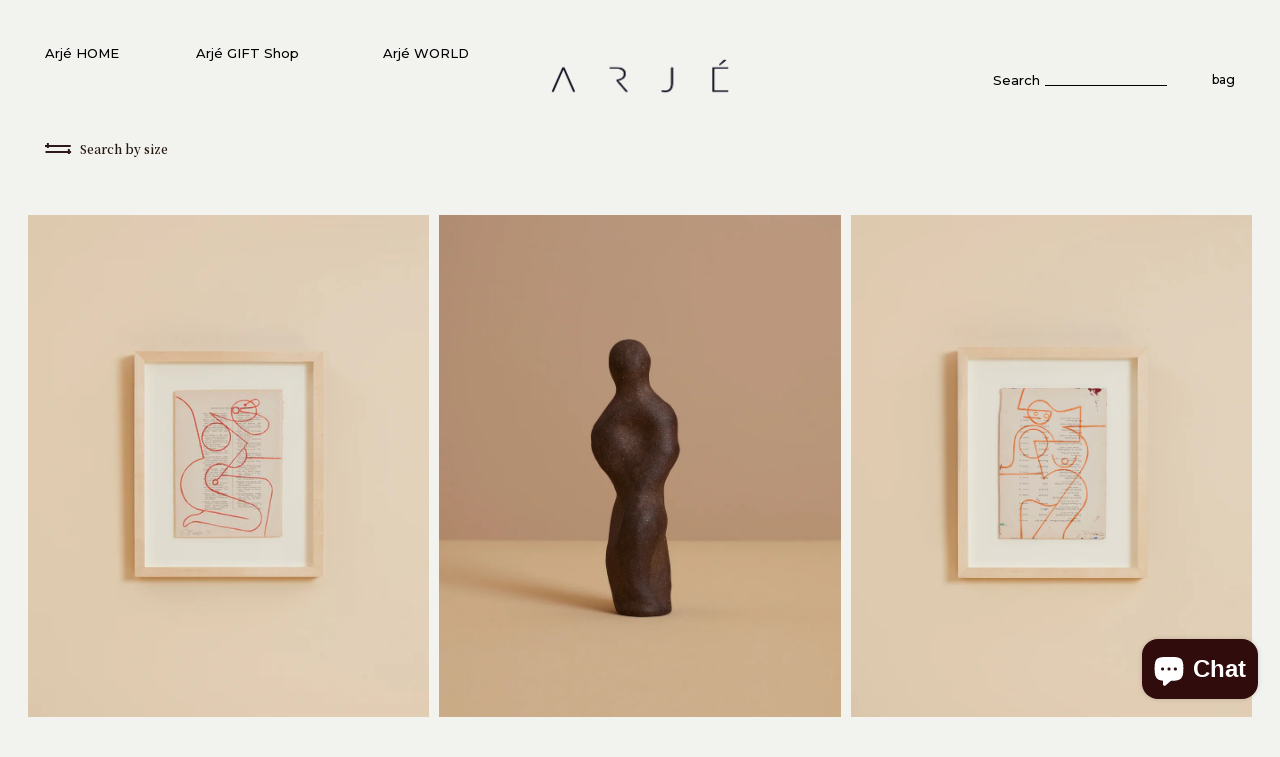

--- FILE ---
content_type: text/html; charset=utf-8
request_url: https://arje.com/collections/untitled-22-by-jessalyn-brooks
body_size: 33758
content:

















 <!DOCTYPE html>
<!--[if lt IE 7 ]><html class="ie ie6" lang="en"> <![endif]-->
<!--[if IE 7 ]><html class="ie ie7" lang="en"> <![endif]-->
<!--[if IE 8 ]><html class="ie ie8" lang="en"> <![endif]-->
<!--[if IE 9 ]><html class="ie ie9" lang="en"> <![endif]-->
<!--[if (gte IE 10)|!(IE)]><!--><html lang="en"> <!--<![endif]--> <head> <meta charset="utf-8"> <meta http-equiv="cleartype" content="on"> <meta name="robots" content="index,follow">
	<!-- jQuery --> <script src="https://ajax.googleapis.com/ajax/libs/jquery/3.4.1/jquery.min.js"></script> <!-- Custom Fonts -->
	<link href="https://fonts.googleapis.com/css2?family=Montserrat:wght@400;500&family=Noto+Serif+JP:wght@600&display=swap" rel="stylesheet"> <!-- Stylesheets for Turbo 2.1.4 --> <link href="//arje.com/cdn/shop/t/77/assets/styles.scss.css?v=94034974803511989561699466230" rel="stylesheet" type="text/css" media="all" /> <style>
      body {
      	--button-color: #4e3929;
      }</style> <link href="//arje.com/cdn/shop/t/77/assets/custom.css?v=43270575882517050801648423718" rel="stylesheet" type="text/css" media="all" /> <script src="https://cdnjs.cloudflare.com/ajax/libs/flickity/2.2.2/flickity.pkgd.min.js" integrity="sha512-cA8gcgtYJ+JYqUe+j2JXl6J3jbamcMQfPe0JOmQGDescd+zqXwwgneDzniOd3k8PcO7EtTW6jA7L4Bhx03SXoA==" crossorigin="anonymous"></script> <link rel="stylesheet" href="https://cdnjs.cloudflare.com/ajax/libs/flickity/2.2.2/flickity.min.css" integrity="sha512-BiFZ6oflftBIwm6lYCQtQ5DIRQ6tm02svznor2GYQOfAlT3pnVJ10xCrU3XuXnUrWQ4EG8GKxntXnYEdKY0Ugg==" crossorigin="anonymous" /> <script>
      /*! lazysizes - v3.0.0 */
      !function(a,b){var c=b(a,a.document);a.lazySizes=c,"object"==typeof module&&module.exports&&(module.exports=c)}(window,function(a,b){"use strict";if(b.getElementsByClassName){var c,d=b.documentElement,e=a.Date,f=a.HTMLPictureElement,g="addEventListener",h="getAttribute",i=a[g],j=a.setTimeout,k=a.requestAnimationFrame||j,l=a.requestIdleCallback,m=/^picture$/i,n=["load","error","lazyincluded","_lazyloaded"],o={},p=Array.prototype.forEach,q=function(a,b){return o[b]||(o[b]=new RegExp("(\\s|^)"+b+"(\\s|$)")),o[b].test(a[h]("class")||"")&&o[b]},r=function(a,b){q(a,b)||a.setAttribute("class",(a[h]("class")||"").trim()+" "+b)},s=function(a,b){var c;(c=q(a,b))&&a.setAttribute("class",(a[h]("class")||"").replace(c," "))},t=function(a,b,c){var d=c?g:"removeEventListener";c&&t(a,b),n.forEach(function(c){a[d](c,b)})},u=function(a,c,d,e,f){var g=b.createEvent("CustomEvent");return g.initCustomEvent(c,!e,!f,d||{}),a.dispatchEvent(g),g},v=function(b,d){var e;!f&&(e=a.picturefill||c.pf)?e({reevaluate:!0,elements:[b]}):d&&d.src&&(b.src=d.src)},w=function(a,b){return(getComputedStyle(a,null)||{})[b]},x=function(a,b,d){for(d=d||a.offsetWidth;d<c.minSize&&b&&!a._lazysizesWidth;)d=b.offsetWidth,b=b.parentNode;return d},y=function(){var a,c,d=[],e=[],f=d,g=function(){var b=f;for(f=d.length?e:d,a=!0,c=!1;b.length;)b.shift()();a=!1},h=function(d,e){a&&!e?d.apply(this,arguments):(f.push(d),c||(c=!0,(b.hidden?j:k)(g)))};return h._lsFlush=g,h}(),z=function(a,b){return b?function(){y(a)}:function(){var b=this,c=arguments;y(function(){a.apply(b,c)})}},A=function(a){var b,c=0,d=125,f=666,g=f,h=function(){b=!1,c=e.now(),a()},i=l?function(){l(h,{timeout:g}),g!==f&&(g=f)}:z(function(){j(h)},!0);return function(a){var f;(a=a===!0)&&(g=44),b||(b=!0,f=d-(e.now()-c),0>f&&(f=0),a||9>f&&l?i():j(i,f))}},B=function(a){var b,c,d=99,f=function(){b=null,a()},g=function(){var a=e.now()-c;d>a?j(g,d-a):(l||f)(f)};return function(){c=e.now(),b||(b=j(g,d))}},C=function(){var f,k,l,n,o,x,C,E,F,G,H,I,J,K,L,M=/^img$/i,N=/^iframe$/i,O="onscroll"in a&&!/glebot/.test(navigator.userAgent),P=0,Q=0,R=0,S=-1,T=function(a){R--,a&&a.target&&t(a.target,T),(!a||0>R||!a.target)&&(R=0)},U=function(a,c){var e,f=a,g="hidden"==w(b.body,"visibility")||"hidden"!=w(a,"visibility");for(F-=c,I+=c,G-=c,H+=c;g&&(f=f.offsetParent)&&f!=b.body&&f!=d;)g=(w(f,"opacity")||1)>0,g&&"visible"!=w(f,"overflow")&&(e=f.getBoundingClientRect(),g=H>e.left&&G<e.right&&I>e.top-1&&F<e.bottom+1);return g},V=function(){var a,e,g,i,j,m,n,p,q;if((o=c.loadMode)&&8>R&&(a=f.length)){e=0,S++,null==K&&("expand"in c||(c.expand=d.clientHeight>500&&d.clientWidth>500?500:370),J=c.expand,K=J*c.expFactor),K>Q&&1>R&&S>2&&o>2&&!b.hidden?(Q=K,S=0):Q=o>1&&S>1&&6>R?J:P;for(;a>e;e++)if(f[e]&&!f[e]._lazyRace)if(O)if((p=f[e][h]("data-expand"))&&(m=1*p)||(m=Q),q!==m&&(C=innerWidth+m*L,E=innerHeight+m,n=-1*m,q=m),g=f[e].getBoundingClientRect(),(I=g.bottom)>=n&&(F=g.top)<=E&&(H=g.right)>=n*L&&(G=g.left)<=C&&(I||H||G||F)&&(l&&3>R&&!p&&(3>o||4>S)||U(f[e],m))){if(ba(f[e]),j=!0,R>9)break}else!j&&l&&!i&&4>R&&4>S&&o>2&&(k[0]||c.preloadAfterLoad)&&(k[0]||!p&&(I||H||G||F||"auto"!=f[e][h](c.sizesAttr)))&&(i=k[0]||f[e]);else ba(f[e]);i&&!j&&ba(i)}},W=A(V),X=function(a){r(a.target,c.loadedClass),s(a.target,c.loadingClass),t(a.target,Z)},Y=z(X),Z=function(a){Y({target:a.target})},$=function(a,b){try{a.contentWindow.location.replace(b)}catch(c){a.src=b}},_=function(a){var b,d,e=a[h](c.srcsetAttr);(b=c.customMedia[a[h]("data-media")||a[h]("media")])&&a.setAttribute("media",b),e&&a.setAttribute("srcset",e),b&&(d=a.parentNode,d.insertBefore(a.cloneNode(),a),d.removeChild(a))},aa=z(function(a,b,d,e,f){var g,i,k,l,o,q;(o=u(a,"lazybeforeunveil",b)).defaultPrevented||(e&&(d?r(a,c.autosizesClass):a.setAttribute("sizes",e)),i=a[h](c.srcsetAttr),g=a[h](c.srcAttr),f&&(k=a.parentNode,l=k&&m.test(k.nodeName||"")),q=b.firesLoad||"src"in a&&(i||g||l),o={target:a},q&&(t(a,T,!0),clearTimeout(n),n=j(T,2500),r(a,c.loadingClass),t(a,Z,!0)),l&&p.call(k.getElementsByTagName("source"),_),i?a.setAttribute("srcset",i):g&&!l&&(N.test(a.nodeName)?$(a,g):a.src=g),(i||l)&&v(a,{src:g})),a._lazyRace&&delete a._lazyRace,s(a,c.lazyClass),y(function(){(!q||a.complete&&a.naturalWidth>1)&&(q?T(o):R--,X(o))},!0)}),ba=function(a){var b,d=M.test(a.nodeName),e=d&&(a[h](c.sizesAttr)||a[h]("sizes")),f="auto"==e;(!f&&l||!d||!a.src&&!a.srcset||a.complete||q(a,c.errorClass))&&(b=u(a,"lazyunveilread").detail,f&&D.updateElem(a,!0,a.offsetWidth),a._lazyRace=!0,R++,aa(a,b,f,e,d))},ca=function(){if(!l){if(e.now()-x<999)return void j(ca,999);var a=B(function(){c.loadMode=3,W()});l=!0,c.loadMode=3,W(),i("scroll",function(){3==c.loadMode&&(c.loadMode=2),a()},!0)}};return{_:function(){x=e.now(),f=b.getElementsByClassName(c.lazyClass),k=b.getElementsByClassName(c.lazyClass+" "+c.preloadClass),L=c.hFac,i("scroll",W,!0),i("resize",W,!0),a.MutationObserver?new MutationObserver(W).observe(d,{childList:!0,subtree:!0,attributes:!0}):(d[g]("DOMNodeInserted",W,!0),d[g]("DOMAttrModified",W,!0),setInterval(W,999)),i("hashchange",W,!0),["focus","mouseover","click","load","transitionend","animationend","webkitAnimationEnd"].forEach(function(a){b[g](a,W,!0)}),/d$|^c/.test(b.readyState)?ca():(i("load",ca),b[g]("DOMContentLoaded",W),j(ca,2e4)),f.length?(V(),y._lsFlush()):W()},checkElems:W,unveil:ba}}(),D=function(){var a,d=z(function(a,b,c,d){var e,f,g;if(a._lazysizesWidth=d,d+="px",a.setAttribute("sizes",d),m.test(b.nodeName||""))for(e=b.getElementsByTagName("source"),f=0,g=e.length;g>f;f++)e[f].setAttribute("sizes",d);c.detail.dataAttr||v(a,c.detail)}),e=function(a,b,c){var e,f=a.parentNode;f&&(c=x(a,f,c),e=u(a,"lazybeforesizes",{width:c,dataAttr:!!b}),e.defaultPrevented||(c=e.detail.width,c&&c!==a._lazysizesWidth&&d(a,f,e,c)))},f=function(){var b,c=a.length;if(c)for(b=0;c>b;b++)e(a[b])},g=B(f);return{_:function(){a=b.getElementsByClassName(c.autosizesClass),i("resize",g)},checkElems:g,updateElem:e}}(),E=function(){E.i||(E.i=!0,D._(),C._())};return function(){var b,d={lazyClass:"lazyload",loadedClass:"lazyloaded",loadingClass:"lazyloading",preloadClass:"lazypreload",errorClass:"lazyerror",autosizesClass:"lazyautosizes",srcAttr:"data-src",srcsetAttr:"data-srcset",sizesAttr:"data-sizes",minSize:40,customMedia:{},init:!0,expFactor:1.5,hFac:.8,loadMode:2};c=a.lazySizesConfig||a.lazysizesConfig||{};for(b in d)b in c||(c[b]=d[b]);a.lazySizesConfig=c,j(function(){c.init&&E()})}(),{cfg:c,autoSizer:D,loader:C,init:E,uP:v,aC:r,rC:s,hC:q,fire:u,gW:x,rAF:y}}});
      
      /* Sabya Cookies 90 days */
      var currentSearchString = encodeURIComponent(window.location.search);
      var currentPathname = encodeURIComponent(window.location.pathname);
      var currentTime = new Date().toISOString();
	
      if (/(^|;)\s*_landing_page_90d=/.test(document.cookie)) {
          if (currentSearchString.toLowerCase().includes('utm') && !(currentSearchString.toLowerCase().includes('utm_medium%3demail'))) {
              document.cookie = "_landing_page_90d=" + currentSearchString + "; max-age=" + 60 * 60 * 24 * 90 + "; path=/"; 
          }
      } else {
          document.cookie = "_landing_page_90d=" + currentSearchString + "; max-age=" + 60 * 60 * 24 * 90 + "; path=/"; 
      }
      if (/(^|;)\s*_orig_referrer_90d=/.test(document.cookie)) {
          if (currentSearchString.toLowerCase().includes('utm') && !(currentSearchString.toLowerCase().includes('utm_medium%3demail'))) {
              document.cookie = "_orig_referrer_90d=" + currentPathname + "; max-age=" + 60 * 60 * 24 * 90 + "; path=/"; 
          }
      } else {
          document.cookie = "_orig_referrer_90d=" + currentPathname + "; max-age=" + 60 * 60 * 24 * 90 + "; path=/"; 
      }
      if (/(^|;)\s*_1st_visit_date_90d=/.test(document.cookie)) {
          if (currentSearchString.toLowerCase().includes('utm') && !(currentSearchString.toLowerCase().includes('utm_medium%3demail'))) {
              document.cookie = "_1st_visit_date_90d=" + currentTime + "; max-age=" + 60 * 60 * 24 * 90 + "; path=/"; 
          }
      } else {
          document.cookie = "_1st_visit_date_90d=" + currentTime + "; max-age=" + 60 * 60 * 24 * 90 + "; path=/"; 
      }</script> <!-- Google Tag Manager --> <script>(function(w,d,s,l,i){w[l]=w[l]||[];w[l].push({'gtm.start':
    new Date().getTime(),event:'gtm.js'});var f=d.getElementsByTagName(s)[0],
    j=d.createElement(s),dl=l!='dataLayer'?'&l='+l:'';j.async=true;j.src=
    'https://www.googletagmanager.com/gtm.js?id='+i+dl;f.parentNode.insertBefore(j,f);
    })(window,document,'script','dataLayer','GTM-5NJ44XR');</script> <!-- End Google Tag Manager --> <!-- Global site tag (gtag.js) - Google AdWords: 828900043 --> <script async src="https://www.googletagmanager.com/gtag/js?id=AW-828900043"></script> <script>
      window.dataLayer = window.dataLayer || [];
      function gtag(){dataLayer.push(arguments);}
      gtag('js', new Date());

      gtag('config', 'AW-828900043');</script> <!-- End Google AdWords: 828900043 --> <title>MF - Untitled 22, by Jessalyn Brooks - ARJÉ</title>

    

    

<meta name="author" content="ARJÉ">
<meta property="og:url" content="https://arje.com/collections/untitled-22-by-jessalyn-brooks">
<meta property="og:site_name" content="ARJÉ"> <meta property="og:type" content="product.group"> <meta property="og:title" content="MF - Untitled 22, by Jessalyn Brooks"> <meta property="og:image" content="http://arje.com/cdn/shop/products/ArjeHome_Art_Jessalyn_BookPaperTrio_03_003_4x5_2ae6109e-7ee3-46fe-821e-162ba541ef47_600x.jpg?v=1631555944"> <meta property="og:image:secure_url" content="https://arje.com/cdn/shop/products/ArjeHome_Art_Jessalyn_BookPaperTrio_03_003_4x5_2ae6109e-7ee3-46fe-821e-162ba541ef47_600x.jpg?v=1631555944">
  





<meta name="twitter:card" content="summary"> <!-- Mobile Specific Metas --> <meta name="HandheldFriendly" content="True"> <meta name="MobileOptimized" content="320"> <meta name="viewport" content="width=device-width,initial-scale=1"> <meta name="theme-color" content="#f2f2ef"> <link rel="shortcut icon" type="image/x-icon" href="//arje.com/cdn/shop/files/EYE.6_4cca03d1-ca93-4780-9c9d-cdcaa32a9b80_32x32.png?v=1613514156"> <link rel="canonical" href="https://arje.com/collections/untitled-22-by-jessalyn-brooks" /> <script>window.performance && window.performance.mark && window.performance.mark('shopify.content_for_header.start');</script><meta name="google-site-verification" content="pzkjqkyuADViqoX0tk-oKY3sKgut4hot7vPZLCe4EKE">
<meta name="google-site-verification" content="pzkjqkyuADViqoX0tk-oKY3sKgut4hot7vPZLCe4EKE">
<meta id="shopify-digital-wallet" name="shopify-digital-wallet" content="/18432101/digital_wallets/dialog">
<meta name="shopify-checkout-api-token" content="cf94f1bd0ac34061aaf5a02a159955e3">
<meta id="in-context-paypal-metadata" data-shop-id="18432101" data-venmo-supported="false" data-environment="production" data-locale="en_US" data-paypal-v4="true" data-currency="USD">
<link rel="alternate" type="application/atom+xml" title="Feed" href="/collections/untitled-22-by-jessalyn-brooks.atom" />
<link rel="alternate" type="application/json+oembed" href="https://arje.com/collections/untitled-22-by-jessalyn-brooks.oembed">
<script async="async" src="/checkouts/internal/preloads.js?locale=en-US"></script>
<link rel="preconnect" href="https://shop.app" crossorigin="anonymous">
<script async="async" src="https://shop.app/checkouts/internal/preloads.js?locale=en-US&shop_id=18432101" crossorigin="anonymous"></script>
<script id="apple-pay-shop-capabilities" type="application/json">{"shopId":18432101,"countryCode":"US","currencyCode":"USD","merchantCapabilities":["supports3DS"],"merchantId":"gid:\/\/shopify\/Shop\/18432101","merchantName":"ARJÉ","requiredBillingContactFields":["postalAddress","email","phone"],"requiredShippingContactFields":["postalAddress","email","phone"],"shippingType":"shipping","supportedNetworks":["visa","masterCard","amex","discover","elo","jcb"],"total":{"type":"pending","label":"ARJÉ","amount":"1.00"},"shopifyPaymentsEnabled":true,"supportsSubscriptions":true}</script>
<script id="shopify-features" type="application/json">{"accessToken":"cf94f1bd0ac34061aaf5a02a159955e3","betas":["rich-media-storefront-analytics"],"domain":"arje.com","predictiveSearch":true,"shopId":18432101,"locale":"en"}</script>
<script>var Shopify = Shopify || {};
Shopify.shop = "arjeshop.myshopify.com";
Shopify.locale = "en";
Shopify.currency = {"active":"USD","rate":"1.0"};
Shopify.country = "US";
Shopify.theme = {"name":"Arjé July 2023 (No Pop Up Window) ","id":131805216988,"schema_name":"Turbo","schema_version":"2.1.4","theme_store_id":null,"role":"main"};
Shopify.theme.handle = "null";
Shopify.theme.style = {"id":null,"handle":null};
Shopify.cdnHost = "arje.com/cdn";
Shopify.routes = Shopify.routes || {};
Shopify.routes.root = "/";</script>
<script type="module">!function(o){(o.Shopify=o.Shopify||{}).modules=!0}(window);</script>
<script>!function(o){function n(){var o=[];function n(){o.push(Array.prototype.slice.apply(arguments))}return n.q=o,n}var t=o.Shopify=o.Shopify||{};t.loadFeatures=n(),t.autoloadFeatures=n()}(window);</script>
<script>
  window.ShopifyPay = window.ShopifyPay || {};
  window.ShopifyPay.apiHost = "shop.app\/pay";
  window.ShopifyPay.redirectState = null;
</script>
<script id="shop-js-analytics" type="application/json">{"pageType":"collection"}</script>
<script defer="defer" async type="module" src="//arje.com/cdn/shopifycloud/shop-js/modules/v2/client.init-shop-cart-sync_DtuiiIyl.en.esm.js"></script>
<script defer="defer" async type="module" src="//arje.com/cdn/shopifycloud/shop-js/modules/v2/chunk.common_CUHEfi5Q.esm.js"></script>
<script type="module">
  await import("//arje.com/cdn/shopifycloud/shop-js/modules/v2/client.init-shop-cart-sync_DtuiiIyl.en.esm.js");
await import("//arje.com/cdn/shopifycloud/shop-js/modules/v2/chunk.common_CUHEfi5Q.esm.js");

  window.Shopify.SignInWithShop?.initShopCartSync?.({"fedCMEnabled":true,"windoidEnabled":true});

</script>
<script>
  window.Shopify = window.Shopify || {};
  if (!window.Shopify.featureAssets) window.Shopify.featureAssets = {};
  window.Shopify.featureAssets['shop-js'] = {"shop-cart-sync":["modules/v2/client.shop-cart-sync_DFoTY42P.en.esm.js","modules/v2/chunk.common_CUHEfi5Q.esm.js"],"init-fed-cm":["modules/v2/client.init-fed-cm_D2UNy1i2.en.esm.js","modules/v2/chunk.common_CUHEfi5Q.esm.js"],"init-shop-email-lookup-coordinator":["modules/v2/client.init-shop-email-lookup-coordinator_BQEe2rDt.en.esm.js","modules/v2/chunk.common_CUHEfi5Q.esm.js"],"shop-cash-offers":["modules/v2/client.shop-cash-offers_3CTtReFF.en.esm.js","modules/v2/chunk.common_CUHEfi5Q.esm.js","modules/v2/chunk.modal_BewljZkx.esm.js"],"shop-button":["modules/v2/client.shop-button_C6oxCjDL.en.esm.js","modules/v2/chunk.common_CUHEfi5Q.esm.js"],"init-windoid":["modules/v2/client.init-windoid_5pix8xhK.en.esm.js","modules/v2/chunk.common_CUHEfi5Q.esm.js"],"avatar":["modules/v2/client.avatar_BTnouDA3.en.esm.js"],"init-shop-cart-sync":["modules/v2/client.init-shop-cart-sync_DtuiiIyl.en.esm.js","modules/v2/chunk.common_CUHEfi5Q.esm.js"],"shop-toast-manager":["modules/v2/client.shop-toast-manager_BYv_8cH1.en.esm.js","modules/v2/chunk.common_CUHEfi5Q.esm.js"],"pay-button":["modules/v2/client.pay-button_FnF9EIkY.en.esm.js","modules/v2/chunk.common_CUHEfi5Q.esm.js"],"shop-login-button":["modules/v2/client.shop-login-button_CH1KUpOf.en.esm.js","modules/v2/chunk.common_CUHEfi5Q.esm.js","modules/v2/chunk.modal_BewljZkx.esm.js"],"init-customer-accounts-sign-up":["modules/v2/client.init-customer-accounts-sign-up_aj7QGgYS.en.esm.js","modules/v2/client.shop-login-button_CH1KUpOf.en.esm.js","modules/v2/chunk.common_CUHEfi5Q.esm.js","modules/v2/chunk.modal_BewljZkx.esm.js"],"init-shop-for-new-customer-accounts":["modules/v2/client.init-shop-for-new-customer-accounts_NbnYRf_7.en.esm.js","modules/v2/client.shop-login-button_CH1KUpOf.en.esm.js","modules/v2/chunk.common_CUHEfi5Q.esm.js","modules/v2/chunk.modal_BewljZkx.esm.js"],"init-customer-accounts":["modules/v2/client.init-customer-accounts_ppedhqCH.en.esm.js","modules/v2/client.shop-login-button_CH1KUpOf.en.esm.js","modules/v2/chunk.common_CUHEfi5Q.esm.js","modules/v2/chunk.modal_BewljZkx.esm.js"],"shop-follow-button":["modules/v2/client.shop-follow-button_CMIBBa6u.en.esm.js","modules/v2/chunk.common_CUHEfi5Q.esm.js","modules/v2/chunk.modal_BewljZkx.esm.js"],"lead-capture":["modules/v2/client.lead-capture_But0hIyf.en.esm.js","modules/v2/chunk.common_CUHEfi5Q.esm.js","modules/v2/chunk.modal_BewljZkx.esm.js"],"checkout-modal":["modules/v2/client.checkout-modal_BBxc70dQ.en.esm.js","modules/v2/chunk.common_CUHEfi5Q.esm.js","modules/v2/chunk.modal_BewljZkx.esm.js"],"shop-login":["modules/v2/client.shop-login_hM3Q17Kl.en.esm.js","modules/v2/chunk.common_CUHEfi5Q.esm.js","modules/v2/chunk.modal_BewljZkx.esm.js"],"payment-terms":["modules/v2/client.payment-terms_CAtGlQYS.en.esm.js","modules/v2/chunk.common_CUHEfi5Q.esm.js","modules/v2/chunk.modal_BewljZkx.esm.js"]};
</script>
<script>(function() {
  var isLoaded = false;
  function asyncLoad() {
    if (isLoaded) return;
    isLoaded = true;
    var urls = ["https:\/\/s3-us-west-2.amazonaws.com\/smart-social-login\/smart-social-login.js?shop=arjeshop.myshopify.com","https:\/\/chimpstatic.com\/mcjs-connected\/js\/users\/1e62df869802d21df23fc3419\/33d0d477058c46901c4068540.js?shop=arjeshop.myshopify.com","https:\/\/chimpstatic.com\/mcjs-connected\/js\/users\/1e62df869802d21df23fc3419\/f948d58b3df3d471d5aae7be1.js?shop=arjeshop.myshopify.com","https:\/\/s3-us-west-2.amazonaws.com\/smart-social-login\/smart-social-login.js?shop=arjeshop.myshopify.com","https:\/\/na.shgcdn3.com\/pixel-collector.js?shop=arjeshop.myshopify.com"];
    for (var i = 0; i <urls.length; i++) {
      var s = document.createElement('script');
      s.type = 'text/javascript';
      s.async = true;
      s.src = urls[i];
      var x = document.getElementsByTagName('script')[0];
      x.parentNode.insertBefore(s, x);
    }
  };
  if(window.attachEvent) {
    window.attachEvent('onload', asyncLoad);
  } else {
    window.addEventListener('load', asyncLoad, false);
  }
})();</script>
<script id="__st">var __st={"a":18432101,"offset":-18000,"reqid":"20285461-897a-464e-a9e1-6636e62c1bf3-1766373038","pageurl":"arje.com\/collections\/untitled-22-by-jessalyn-brooks","u":"19671e88eedc","p":"collection","rtyp":"collection","rid":278089760935};</script>
<script>window.ShopifyPaypalV4VisibilityTracking = true;</script>
<script id="captcha-bootstrap">!function(){'use strict';const t='contact',e='account',n='new_comment',o=[[t,t],['blogs',n],['comments',n],[t,'customer']],c=[[e,'customer_login'],[e,'guest_login'],[e,'recover_customer_password'],[e,'create_customer']],r=t=>t.map((([t,e])=>`form[action*='/${t}']:not([data-nocaptcha='true']) input[name='form_type'][value='${e}']`)).join(','),a=t=>()=>t?[...document.querySelectorAll(t)].map((t=>t.form)):[];function s(){const t=[...o],e=r(t);return a(e)}const i='password',u='form_key',d=['recaptcha-v3-token','g-recaptcha-response','h-captcha-response',i],f=()=>{try{return window.sessionStorage}catch{return}},m='__shopify_v',_=t=>t.elements[u];function p(t,e,n=!1){try{const o=window.sessionStorage,c=JSON.parse(o.getItem(e)),{data:r}=function(t){const{data:e,action:n}=t;return t[m]||n?{data:e,action:n}:{data:t,action:n}}(c);for(const[e,n]of Object.entries(r))t.elements[e]&&(t.elements[e].value=n);n&&o.removeItem(e)}catch(o){console.error('form repopulation failed',{error:o})}}const l='form_type',E='cptcha';function T(t){t.dataset[E]=!0}const w=window,h=w.document,L='Shopify',v='ce_forms',y='captcha';let A=!1;((t,e)=>{const n=(g='f06e6c50-85a8-45c8-87d0-21a2b65856fe',I='https://cdn.shopify.com/shopifycloud/storefront-forms-hcaptcha/ce_storefront_forms_captcha_hcaptcha.v1.5.2.iife.js',D={infoText:'Protected by hCaptcha',privacyText:'Privacy',termsText:'Terms'},(t,e,n)=>{const o=w[L][v],c=o.bindForm;if(c)return c(t,g,e,D).then(n);var r;o.q.push([[t,g,e,D],n]),r=I,A||(h.body.append(Object.assign(h.createElement('script'),{id:'captcha-provider',async:!0,src:r})),A=!0)});var g,I,D;w[L]=w[L]||{},w[L][v]=w[L][v]||{},w[L][v].q=[],w[L][y]=w[L][y]||{},w[L][y].protect=function(t,e){n(t,void 0,e),T(t)},Object.freeze(w[L][y]),function(t,e,n,w,h,L){const[v,y,A,g]=function(t,e,n){const i=e?o:[],u=t?c:[],d=[...i,...u],f=r(d),m=r(i),_=r(d.filter((([t,e])=>n.includes(e))));return[a(f),a(m),a(_),s()]}(w,h,L),I=t=>{const e=t.target;return e instanceof HTMLFormElement?e:e&&e.form},D=t=>v().includes(t);t.addEventListener('submit',(t=>{const e=I(t);if(!e)return;const n=D(e)&&!e.dataset.hcaptchaBound&&!e.dataset.recaptchaBound,o=_(e),c=g().includes(e)&&(!o||!o.value);(n||c)&&t.preventDefault(),c&&!n&&(function(t){try{if(!f())return;!function(t){const e=f();if(!e)return;const n=_(t);if(!n)return;const o=n.value;o&&e.removeItem(o)}(t);const e=Array.from(Array(32),(()=>Math.random().toString(36)[2])).join('');!function(t,e){_(t)||t.append(Object.assign(document.createElement('input'),{type:'hidden',name:u})),t.elements[u].value=e}(t,e),function(t,e){const n=f();if(!n)return;const o=[...t.querySelectorAll(`input[type='${i}']`)].map((({name:t})=>t)),c=[...d,...o],r={};for(const[a,s]of new FormData(t).entries())c.includes(a)||(r[a]=s);n.setItem(e,JSON.stringify({[m]:1,action:t.action,data:r}))}(t,e)}catch(e){console.error('failed to persist form',e)}}(e),e.submit())}));const S=(t,e)=>{t&&!t.dataset[E]&&(n(t,e.some((e=>e===t))),T(t))};for(const o of['focusin','change'])t.addEventListener(o,(t=>{const e=I(t);D(e)&&S(e,y())}));const B=e.get('form_key'),M=e.get(l),P=B&&M;t.addEventListener('DOMContentLoaded',(()=>{const t=y();if(P)for(const e of t)e.elements[l].value===M&&p(e,B);[...new Set([...A(),...v().filter((t=>'true'===t.dataset.shopifyCaptcha))])].forEach((e=>S(e,t)))}))}(h,new URLSearchParams(w.location.search),n,t,e,['guest_login'])})(!0,!0)}();</script>
<script integrity="sha256-4kQ18oKyAcykRKYeNunJcIwy7WH5gtpwJnB7kiuLZ1E=" data-source-attribution="shopify.loadfeatures" defer="defer" src="//arje.com/cdn/shopifycloud/storefront/assets/storefront/load_feature-a0a9edcb.js" crossorigin="anonymous"></script>
<script crossorigin="anonymous" defer="defer" src="//arje.com/cdn/shopifycloud/storefront/assets/shopify_pay/storefront-65b4c6d7.js?v=20250812"></script>
<script data-source-attribution="shopify.dynamic_checkout.dynamic.init">var Shopify=Shopify||{};Shopify.PaymentButton=Shopify.PaymentButton||{isStorefrontPortableWallets:!0,init:function(){window.Shopify.PaymentButton.init=function(){};var t=document.createElement("script");t.src="https://arje.com/cdn/shopifycloud/portable-wallets/latest/portable-wallets.en.js",t.type="module",document.head.appendChild(t)}};
</script>
<script data-source-attribution="shopify.dynamic_checkout.buyer_consent">
  function portableWalletsHideBuyerConsent(e){var t=document.getElementById("shopify-buyer-consent"),n=document.getElementById("shopify-subscription-policy-button");t&&n&&(t.classList.add("hidden"),t.setAttribute("aria-hidden","true"),n.removeEventListener("click",e))}function portableWalletsShowBuyerConsent(e){var t=document.getElementById("shopify-buyer-consent"),n=document.getElementById("shopify-subscription-policy-button");t&&n&&(t.classList.remove("hidden"),t.removeAttribute("aria-hidden"),n.addEventListener("click",e))}window.Shopify?.PaymentButton&&(window.Shopify.PaymentButton.hideBuyerConsent=portableWalletsHideBuyerConsent,window.Shopify.PaymentButton.showBuyerConsent=portableWalletsShowBuyerConsent);
</script>
<script data-source-attribution="shopify.dynamic_checkout.cart.bootstrap">document.addEventListener("DOMContentLoaded",(function(){function t(){return document.querySelector("shopify-accelerated-checkout-cart, shopify-accelerated-checkout")}if(t())Shopify.PaymentButton.init();else{new MutationObserver((function(e,n){t()&&(Shopify.PaymentButton.init(),n.disconnect())})).observe(document.body,{childList:!0,subtree:!0})}}));
</script>
<link id="shopify-accelerated-checkout-styles" rel="stylesheet" media="screen" href="https://arje.com/cdn/shopifycloud/portable-wallets/latest/accelerated-checkout-backwards-compat.css" crossorigin="anonymous">
<style id="shopify-accelerated-checkout-cart">
        #shopify-buyer-consent {
  margin-top: 1em;
  display: inline-block;
  width: 100%;
}

#shopify-buyer-consent.hidden {
  display: none;
}

#shopify-subscription-policy-button {
  background: none;
  border: none;
  padding: 0;
  text-decoration: underline;
  font-size: inherit;
  cursor: pointer;
}

#shopify-subscription-policy-button::before {
  box-shadow: none;
}

      </style>

<script>window.performance && window.performance.mark && window.performance.mark('shopify.content_for_header.end');</script> <script type="text/javascript">
    
      window.__shgMoneyFormat = window.__shgMoneyFormat || {"USD":{"currency":"USD","currency_symbol":"$","currency_symbol_location":"left","decimal_places":0,"decimal_separator":".","thousands_separator":","}};
    
    window.__shgCurrentCurrencyCode = window.__shgCurrentCurrencyCode || {
      currency: "USD",
      currency_symbol: "$",
      decimal_separator: ".",
      thousands_separator: ",",
      decimal_places: 2,
      currency_symbol_location: "left"
    };</script>



  
  
    

  

<script type="text/javascript">
  
    window.SHG_CUSTOMER = null;
  
</script>










<!-- BEGIN app block: shopify://apps/seoant-ai-seo/blocks/seoant-core/8e57283b-dcb0-4f7b-a947-fb5c57a0d59d -->
<!--SEOAnt Core By SEOAnt Teams, v0.1.6 START -->






<!-- SON-LD generated By SEOAnt END -->



<!-- Start : SEOAnt BrokenLink Redirect --><script type="text/javascript">
    !function(t){var e={};function r(n){if(e[n])return e[n].exports;var o=e[n]={i:n,l:!1,exports:{}};return t[n].call(o.exports,o,o.exports,r),o.l=!0,o.exports}r.m=t,r.c=e,r.d=function(t,e,n){r.o(t,e)||Object.defineProperty(t,e,{enumerable:!0,get:n})},r.r=function(t){"undefined"!==typeof Symbol&&Symbol.toStringTag&&Object.defineProperty(t,Symbol.toStringTag,{value:"Module"}),Object.defineProperty(t,"__esModule",{value:!0})},r.t=function(t,e){if(1&e&&(t=r(t)),8&e)return t;if(4&e&&"object"===typeof t&&t&&t.__esModule)return t;var n=Object.create(null);if(r.r(n),Object.defineProperty(n,"default",{enumerable:!0,value:t}),2&e&&"string"!=typeof t)for(var o in t)r.d(n,o,function(e){return t[e]}.bind(null,o));return n},r.n=function(t){var e=t&&t.__esModule?function(){return t.default}:function(){return t};return r.d(e,"a",e),e},r.o=function(t,e){return Object.prototype.hasOwnProperty.call(t,e)},r.p="",r(r.s=11)}([function(t,e,r){"use strict";var n=r(2),o=Object.prototype.toString;function i(t){return"[object Array]"===o.call(t)}function a(t){return"undefined"===typeof t}function u(t){return null!==t&&"object"===typeof t}function s(t){return"[object Function]"===o.call(t)}function c(t,e){if(null!==t&&"undefined"!==typeof t)if("object"!==typeof t&&(t=[t]),i(t))for(var r=0,n=t.length;r<n;r++)e.call(null,t[r],r,t);else for(var o in t)Object.prototype.hasOwnProperty.call(t,o)&&e.call(null,t[o],o,t)}t.exports={isArray:i,isArrayBuffer:function(t){return"[object ArrayBuffer]"===o.call(t)},isBuffer:function(t){return null!==t&&!a(t)&&null!==t.constructor&&!a(t.constructor)&&"function"===typeof t.constructor.isBuffer&&t.constructor.isBuffer(t)},isFormData:function(t){return"undefined"!==typeof FormData&&t instanceof FormData},isArrayBufferView:function(t){return"undefined"!==typeof ArrayBuffer&&ArrayBuffer.isView?ArrayBuffer.isView(t):t&&t.buffer&&t.buffer instanceof ArrayBuffer},isString:function(t){return"string"===typeof t},isNumber:function(t){return"number"===typeof t},isObject:u,isUndefined:a,isDate:function(t){return"[object Date]"===o.call(t)},isFile:function(t){return"[object File]"===o.call(t)},isBlob:function(t){return"[object Blob]"===o.call(t)},isFunction:s,isStream:function(t){return u(t)&&s(t.pipe)},isURLSearchParams:function(t){return"undefined"!==typeof URLSearchParams&&t instanceof URLSearchParams},isStandardBrowserEnv:function(){return("undefined"===typeof navigator||"ReactNative"!==navigator.product&&"NativeScript"!==navigator.product&&"NS"!==navigator.product)&&("undefined"!==typeof window&&"undefined"!==typeof document)},forEach:c,merge:function t(){var e={};function r(r,n){"object"===typeof e[n]&&"object"===typeof r?e[n]=t(e[n],r):e[n]=r}for(var n=0,o=arguments.length;n<o;n++)c(arguments[n],r);return e},deepMerge:function t(){var e={};function r(r,n){"object"===typeof e[n]&&"object"===typeof r?e[n]=t(e[n],r):e[n]="object"===typeof r?t({},r):r}for(var n=0,o=arguments.length;n<o;n++)c(arguments[n],r);return e},extend:function(t,e,r){return c(e,(function(e,o){t[o]=r&&"function"===typeof e?n(e,r):e})),t},trim:function(t){return t.replace(/^\s*/,"").replace(/\s*$/,"")}}},function(t,e,r){t.exports=r(12)},function(t,e,r){"use strict";t.exports=function(t,e){return function(){for(var r=new Array(arguments.length),n=0;n<r.length;n++)r[n]=arguments[n];return t.apply(e,r)}}},function(t,e,r){"use strict";var n=r(0);function o(t){return encodeURIComponent(t).replace(/%40/gi,"@").replace(/%3A/gi,":").replace(/%24/g,"$").replace(/%2C/gi,",").replace(/%20/g,"+").replace(/%5B/gi,"[").replace(/%5D/gi,"]")}t.exports=function(t,e,r){if(!e)return t;var i;if(r)i=r(e);else if(n.isURLSearchParams(e))i=e.toString();else{var a=[];n.forEach(e,(function(t,e){null!==t&&"undefined"!==typeof t&&(n.isArray(t)?e+="[]":t=[t],n.forEach(t,(function(t){n.isDate(t)?t=t.toISOString():n.isObject(t)&&(t=JSON.stringify(t)),a.push(o(e)+"="+o(t))})))})),i=a.join("&")}if(i){var u=t.indexOf("#");-1!==u&&(t=t.slice(0,u)),t+=(-1===t.indexOf("?")?"?":"&")+i}return t}},function(t,e,r){"use strict";t.exports=function(t){return!(!t||!t.__CANCEL__)}},function(t,e,r){"use strict";(function(e){var n=r(0),o=r(19),i={"Content-Type":"application/x-www-form-urlencoded"};function a(t,e){!n.isUndefined(t)&&n.isUndefined(t["Content-Type"])&&(t["Content-Type"]=e)}var u={adapter:function(){var t;return("undefined"!==typeof XMLHttpRequest||"undefined"!==typeof e&&"[object process]"===Object.prototype.toString.call(e))&&(t=r(6)),t}(),transformRequest:[function(t,e){return o(e,"Accept"),o(e,"Content-Type"),n.isFormData(t)||n.isArrayBuffer(t)||n.isBuffer(t)||n.isStream(t)||n.isFile(t)||n.isBlob(t)?t:n.isArrayBufferView(t)?t.buffer:n.isURLSearchParams(t)?(a(e,"application/x-www-form-urlencoded;charset=utf-8"),t.toString()):n.isObject(t)?(a(e,"application/json;charset=utf-8"),JSON.stringify(t)):t}],transformResponse:[function(t){if("string"===typeof t)try{t=JSON.parse(t)}catch(e){}return t}],timeout:0,xsrfCookieName:"XSRF-TOKEN",xsrfHeaderName:"X-XSRF-TOKEN",maxContentLength:-1,validateStatus:function(t){return t>=200&&t<300},headers:{common:{Accept:"application/json, text/plain, */*"}}};n.forEach(["delete","get","head"],(function(t){u.headers[t]={}})),n.forEach(["post","put","patch"],(function(t){u.headers[t]=n.merge(i)})),t.exports=u}).call(this,r(18))},function(t,e,r){"use strict";var n=r(0),o=r(20),i=r(3),a=r(22),u=r(25),s=r(26),c=r(7);t.exports=function(t){return new Promise((function(e,f){var l=t.data,p=t.headers;n.isFormData(l)&&delete p["Content-Type"];var h=new XMLHttpRequest;if(t.auth){var d=t.auth.username||"",m=t.auth.password||"";p.Authorization="Basic "+btoa(d+":"+m)}var y=a(t.baseURL,t.url);if(h.open(t.method.toUpperCase(),i(y,t.params,t.paramsSerializer),!0),h.timeout=t.timeout,h.onreadystatechange=function(){if(h&&4===h.readyState&&(0!==h.status||h.responseURL&&0===h.responseURL.indexOf("file:"))){var r="getAllResponseHeaders"in h?u(h.getAllResponseHeaders()):null,n={data:t.responseType&&"text"!==t.responseType?h.response:h.responseText,status:h.status,statusText:h.statusText,headers:r,config:t,request:h};o(e,f,n),h=null}},h.onabort=function(){h&&(f(c("Request aborted",t,"ECONNABORTED",h)),h=null)},h.onerror=function(){f(c("Network Error",t,null,h)),h=null},h.ontimeout=function(){var e="timeout of "+t.timeout+"ms exceeded";t.timeoutErrorMessage&&(e=t.timeoutErrorMessage),f(c(e,t,"ECONNABORTED",h)),h=null},n.isStandardBrowserEnv()){var v=r(27),g=(t.withCredentials||s(y))&&t.xsrfCookieName?v.read(t.xsrfCookieName):void 0;g&&(p[t.xsrfHeaderName]=g)}if("setRequestHeader"in h&&n.forEach(p,(function(t,e){"undefined"===typeof l&&"content-type"===e.toLowerCase()?delete p[e]:h.setRequestHeader(e,t)})),n.isUndefined(t.withCredentials)||(h.withCredentials=!!t.withCredentials),t.responseType)try{h.responseType=t.responseType}catch(w){if("json"!==t.responseType)throw w}"function"===typeof t.onDownloadProgress&&h.addEventListener("progress",t.onDownloadProgress),"function"===typeof t.onUploadProgress&&h.upload&&h.upload.addEventListener("progress",t.onUploadProgress),t.cancelToken&&t.cancelToken.promise.then((function(t){h&&(h.abort(),f(t),h=null)})),void 0===l&&(l=null),h.send(l)}))}},function(t,e,r){"use strict";var n=r(21);t.exports=function(t,e,r,o,i){var a=new Error(t);return n(a,e,r,o,i)}},function(t,e,r){"use strict";var n=r(0);t.exports=function(t,e){e=e||{};var r={},o=["url","method","params","data"],i=["headers","auth","proxy"],a=["baseURL","url","transformRequest","transformResponse","paramsSerializer","timeout","withCredentials","adapter","responseType","xsrfCookieName","xsrfHeaderName","onUploadProgress","onDownloadProgress","maxContentLength","validateStatus","maxRedirects","httpAgent","httpsAgent","cancelToken","socketPath"];n.forEach(o,(function(t){"undefined"!==typeof e[t]&&(r[t]=e[t])})),n.forEach(i,(function(o){n.isObject(e[o])?r[o]=n.deepMerge(t[o],e[o]):"undefined"!==typeof e[o]?r[o]=e[o]:n.isObject(t[o])?r[o]=n.deepMerge(t[o]):"undefined"!==typeof t[o]&&(r[o]=t[o])})),n.forEach(a,(function(n){"undefined"!==typeof e[n]?r[n]=e[n]:"undefined"!==typeof t[n]&&(r[n]=t[n])}));var u=o.concat(i).concat(a),s=Object.keys(e).filter((function(t){return-1===u.indexOf(t)}));return n.forEach(s,(function(n){"undefined"!==typeof e[n]?r[n]=e[n]:"undefined"!==typeof t[n]&&(r[n]=t[n])})),r}},function(t,e,r){"use strict";function n(t){this.message=t}n.prototype.toString=function(){return"Cancel"+(this.message?": "+this.message:"")},n.prototype.__CANCEL__=!0,t.exports=n},function(t,e,r){t.exports=r(13)},function(t,e,r){t.exports=r(30)},function(t,e,r){var n=function(t){"use strict";var e=Object.prototype,r=e.hasOwnProperty,n="function"===typeof Symbol?Symbol:{},o=n.iterator||"@@iterator",i=n.asyncIterator||"@@asyncIterator",a=n.toStringTag||"@@toStringTag";function u(t,e,r){return Object.defineProperty(t,e,{value:r,enumerable:!0,configurable:!0,writable:!0}),t[e]}try{u({},"")}catch(S){u=function(t,e,r){return t[e]=r}}function s(t,e,r,n){var o=e&&e.prototype instanceof l?e:l,i=Object.create(o.prototype),a=new L(n||[]);return i._invoke=function(t,e,r){var n="suspendedStart";return function(o,i){if("executing"===n)throw new Error("Generator is already running");if("completed"===n){if("throw"===o)throw i;return j()}for(r.method=o,r.arg=i;;){var a=r.delegate;if(a){var u=x(a,r);if(u){if(u===f)continue;return u}}if("next"===r.method)r.sent=r._sent=r.arg;else if("throw"===r.method){if("suspendedStart"===n)throw n="completed",r.arg;r.dispatchException(r.arg)}else"return"===r.method&&r.abrupt("return",r.arg);n="executing";var s=c(t,e,r);if("normal"===s.type){if(n=r.done?"completed":"suspendedYield",s.arg===f)continue;return{value:s.arg,done:r.done}}"throw"===s.type&&(n="completed",r.method="throw",r.arg=s.arg)}}}(t,r,a),i}function c(t,e,r){try{return{type:"normal",arg:t.call(e,r)}}catch(S){return{type:"throw",arg:S}}}t.wrap=s;var f={};function l(){}function p(){}function h(){}var d={};d[o]=function(){return this};var m=Object.getPrototypeOf,y=m&&m(m(T([])));y&&y!==e&&r.call(y,o)&&(d=y);var v=h.prototype=l.prototype=Object.create(d);function g(t){["next","throw","return"].forEach((function(e){u(t,e,(function(t){return this._invoke(e,t)}))}))}function w(t,e){var n;this._invoke=function(o,i){function a(){return new e((function(n,a){!function n(o,i,a,u){var s=c(t[o],t,i);if("throw"!==s.type){var f=s.arg,l=f.value;return l&&"object"===typeof l&&r.call(l,"__await")?e.resolve(l.__await).then((function(t){n("next",t,a,u)}),(function(t){n("throw",t,a,u)})):e.resolve(l).then((function(t){f.value=t,a(f)}),(function(t){return n("throw",t,a,u)}))}u(s.arg)}(o,i,n,a)}))}return n=n?n.then(a,a):a()}}function x(t,e){var r=t.iterator[e.method];if(void 0===r){if(e.delegate=null,"throw"===e.method){if(t.iterator.return&&(e.method="return",e.arg=void 0,x(t,e),"throw"===e.method))return f;e.method="throw",e.arg=new TypeError("The iterator does not provide a 'throw' method")}return f}var n=c(r,t.iterator,e.arg);if("throw"===n.type)return e.method="throw",e.arg=n.arg,e.delegate=null,f;var o=n.arg;return o?o.done?(e[t.resultName]=o.value,e.next=t.nextLoc,"return"!==e.method&&(e.method="next",e.arg=void 0),e.delegate=null,f):o:(e.method="throw",e.arg=new TypeError("iterator result is not an object"),e.delegate=null,f)}function b(t){var e={tryLoc:t[0]};1 in t&&(e.catchLoc=t[1]),2 in t&&(e.finallyLoc=t[2],e.afterLoc=t[3]),this.tryEntries.push(e)}function E(t){var e=t.completion||{};e.type="normal",delete e.arg,t.completion=e}function L(t){this.tryEntries=[{tryLoc:"root"}],t.forEach(b,this),this.reset(!0)}function T(t){if(t){var e=t[o];if(e)return e.call(t);if("function"===typeof t.next)return t;if(!isNaN(t.length)){var n=-1,i=function e(){for(;++n<t.length;)if(r.call(t,n))return e.value=t[n],e.done=!1,e;return e.value=void 0,e.done=!0,e};return i.next=i}}return{next:j}}function j(){return{value:void 0,done:!0}}return p.prototype=v.constructor=h,h.constructor=p,p.displayName=u(h,a,"GeneratorFunction"),t.isGeneratorFunction=function(t){var e="function"===typeof t&&t.constructor;return!!e&&(e===p||"GeneratorFunction"===(e.displayName||e.name))},t.mark=function(t){return Object.setPrototypeOf?Object.setPrototypeOf(t,h):(t.__proto__=h,u(t,a,"GeneratorFunction")),t.prototype=Object.create(v),t},t.awrap=function(t){return{__await:t}},g(w.prototype),w.prototype[i]=function(){return this},t.AsyncIterator=w,t.async=function(e,r,n,o,i){void 0===i&&(i=Promise);var a=new w(s(e,r,n,o),i);return t.isGeneratorFunction(r)?a:a.next().then((function(t){return t.done?t.value:a.next()}))},g(v),u(v,a,"Generator"),v[o]=function(){return this},v.toString=function(){return"[object Generator]"},t.keys=function(t){var e=[];for(var r in t)e.push(r);return e.reverse(),function r(){for(;e.length;){var n=e.pop();if(n in t)return r.value=n,r.done=!1,r}return r.done=!0,r}},t.values=T,L.prototype={constructor:L,reset:function(t){if(this.prev=0,this.next=0,this.sent=this._sent=void 0,this.done=!1,this.delegate=null,this.method="next",this.arg=void 0,this.tryEntries.forEach(E),!t)for(var e in this)"t"===e.charAt(0)&&r.call(this,e)&&!isNaN(+e.slice(1))&&(this[e]=void 0)},stop:function(){this.done=!0;var t=this.tryEntries[0].completion;if("throw"===t.type)throw t.arg;return this.rval},dispatchException:function(t){if(this.done)throw t;var e=this;function n(r,n){return a.type="throw",a.arg=t,e.next=r,n&&(e.method="next",e.arg=void 0),!!n}for(var o=this.tryEntries.length-1;o>=0;--o){var i=this.tryEntries[o],a=i.completion;if("root"===i.tryLoc)return n("end");if(i.tryLoc<=this.prev){var u=r.call(i,"catchLoc"),s=r.call(i,"finallyLoc");if(u&&s){if(this.prev<i.catchLoc)return n(i.catchLoc,!0);if(this.prev<i.finallyLoc)return n(i.finallyLoc)}else if(u){if(this.prev<i.catchLoc)return n(i.catchLoc,!0)}else{if(!s)throw new Error("try statement without catch or finally");if(this.prev<i.finallyLoc)return n(i.finallyLoc)}}}},abrupt:function(t,e){for(var n=this.tryEntries.length-1;n>=0;--n){var o=this.tryEntries[n];if(o.tryLoc<=this.prev&&r.call(o,"finallyLoc")&&this.prev<o.finallyLoc){var i=o;break}}i&&("break"===t||"continue"===t)&&i.tryLoc<=e&&e<=i.finallyLoc&&(i=null);var a=i?i.completion:{};return a.type=t,a.arg=e,i?(this.method="next",this.next=i.finallyLoc,f):this.complete(a)},complete:function(t,e){if("throw"===t.type)throw t.arg;return"break"===t.type||"continue"===t.type?this.next=t.arg:"return"===t.type?(this.rval=this.arg=t.arg,this.method="return",this.next="end"):"normal"===t.type&&e&&(this.next=e),f},finish:function(t){for(var e=this.tryEntries.length-1;e>=0;--e){var r=this.tryEntries[e];if(r.finallyLoc===t)return this.complete(r.completion,r.afterLoc),E(r),f}},catch:function(t){for(var e=this.tryEntries.length-1;e>=0;--e){var r=this.tryEntries[e];if(r.tryLoc===t){var n=r.completion;if("throw"===n.type){var o=n.arg;E(r)}return o}}throw new Error("illegal catch attempt")},delegateYield:function(t,e,r){return this.delegate={iterator:T(t),resultName:e,nextLoc:r},"next"===this.method&&(this.arg=void 0),f}},t}(t.exports);try{regeneratorRuntime=n}catch(o){Function("r","regeneratorRuntime = r")(n)}},function(t,e,r){"use strict";var n=r(0),o=r(2),i=r(14),a=r(8);function u(t){var e=new i(t),r=o(i.prototype.request,e);return n.extend(r,i.prototype,e),n.extend(r,e),r}var s=u(r(5));s.Axios=i,s.create=function(t){return u(a(s.defaults,t))},s.Cancel=r(9),s.CancelToken=r(28),s.isCancel=r(4),s.all=function(t){return Promise.all(t)},s.spread=r(29),t.exports=s,t.exports.default=s},function(t,e,r){"use strict";var n=r(0),o=r(3),i=r(15),a=r(16),u=r(8);function s(t){this.defaults=t,this.interceptors={request:new i,response:new i}}s.prototype.request=function(t){"string"===typeof t?(t=arguments[1]||{}).url=arguments[0]:t=t||{},(t=u(this.defaults,t)).method?t.method=t.method.toLowerCase():this.defaults.method?t.method=this.defaults.method.toLowerCase():t.method="get";var e=[a,void 0],r=Promise.resolve(t);for(this.interceptors.request.forEach((function(t){e.unshift(t.fulfilled,t.rejected)})),this.interceptors.response.forEach((function(t){e.push(t.fulfilled,t.rejected)}));e.length;)r=r.then(e.shift(),e.shift());return r},s.prototype.getUri=function(t){return t=u(this.defaults,t),o(t.url,t.params,t.paramsSerializer).replace(/^\?/,"")},n.forEach(["delete","get","head","options"],(function(t){s.prototype[t]=function(e,r){return this.request(n.merge(r||{},{method:t,url:e}))}})),n.forEach(["post","put","patch"],(function(t){s.prototype[t]=function(e,r,o){return this.request(n.merge(o||{},{method:t,url:e,data:r}))}})),t.exports=s},function(t,e,r){"use strict";var n=r(0);function o(){this.handlers=[]}o.prototype.use=function(t,e){return this.handlers.push({fulfilled:t,rejected:e}),this.handlers.length-1},o.prototype.eject=function(t){this.handlers[t]&&(this.handlers[t]=null)},o.prototype.forEach=function(t){n.forEach(this.handlers,(function(e){null!==e&&t(e)}))},t.exports=o},function(t,e,r){"use strict";var n=r(0),o=r(17),i=r(4),a=r(5);function u(t){t.cancelToken&&t.cancelToken.throwIfRequested()}t.exports=function(t){return u(t),t.headers=t.headers||{},t.data=o(t.data,t.headers,t.transformRequest),t.headers=n.merge(t.headers.common||{},t.headers[t.method]||{},t.headers),n.forEach(["delete","get","head","post","put","patch","common"],(function(e){delete t.headers[e]})),(t.adapter||a.adapter)(t).then((function(e){return u(t),e.data=o(e.data,e.headers,t.transformResponse),e}),(function(e){return i(e)||(u(t),e&&e.response&&(e.response.data=o(e.response.data,e.response.headers,t.transformResponse))),Promise.reject(e)}))}},function(t,e,r){"use strict";var n=r(0);t.exports=function(t,e,r){return n.forEach(r,(function(r){t=r(t,e)})),t}},function(t,e){var r,n,o=t.exports={};function i(){throw new Error("setTimeout has not been defined")}function a(){throw new Error("clearTimeout has not been defined")}function u(t){if(r===setTimeout)return setTimeout(t,0);if((r===i||!r)&&setTimeout)return r=setTimeout,setTimeout(t,0);try{return r(t,0)}catch(e){try{return r.call(null,t,0)}catch(e){return r.call(this,t,0)}}}!function(){try{r="function"===typeof setTimeout?setTimeout:i}catch(t){r=i}try{n="function"===typeof clearTimeout?clearTimeout:a}catch(t){n=a}}();var s,c=[],f=!1,l=-1;function p(){f&&s&&(f=!1,s.length?c=s.concat(c):l=-1,c.length&&h())}function h(){if(!f){var t=u(p);f=!0;for(var e=c.length;e;){for(s=c,c=[];++l<e;)s&&s[l].run();l=-1,e=c.length}s=null,f=!1,function(t){if(n===clearTimeout)return clearTimeout(t);if((n===a||!n)&&clearTimeout)return n=clearTimeout,clearTimeout(t);try{n(t)}catch(e){try{return n.call(null,t)}catch(e){return n.call(this,t)}}}(t)}}function d(t,e){this.fun=t,this.array=e}function m(){}o.nextTick=function(t){var e=new Array(arguments.length-1);if(arguments.length>1)for(var r=1;r<arguments.length;r++)e[r-1]=arguments[r];c.push(new d(t,e)),1!==c.length||f||u(h)},d.prototype.run=function(){this.fun.apply(null,this.array)},o.title="browser",o.browser=!0,o.env={},o.argv=[],o.version="",o.versions={},o.on=m,o.addListener=m,o.once=m,o.off=m,o.removeListener=m,o.removeAllListeners=m,o.emit=m,o.prependListener=m,o.prependOnceListener=m,o.listeners=function(t){return[]},o.binding=function(t){throw new Error("process.binding is not supported")},o.cwd=function(){return"/"},o.chdir=function(t){throw new Error("process.chdir is not supported")},o.umask=function(){return 0}},function(t,e,r){"use strict";var n=r(0);t.exports=function(t,e){n.forEach(t,(function(r,n){n!==e&&n.toUpperCase()===e.toUpperCase()&&(t[e]=r,delete t[n])}))}},function(t,e,r){"use strict";var n=r(7);t.exports=function(t,e,r){var o=r.config.validateStatus;!o||o(r.status)?t(r):e(n("Request failed with status code "+r.status,r.config,null,r.request,r))}},function(t,e,r){"use strict";t.exports=function(t,e,r,n,o){return t.config=e,r&&(t.code=r),t.request=n,t.response=o,t.isAxiosError=!0,t.toJSON=function(){return{message:this.message,name:this.name,description:this.description,number:this.number,fileName:this.fileName,lineNumber:this.lineNumber,columnNumber:this.columnNumber,stack:this.stack,config:this.config,code:this.code}},t}},function(t,e,r){"use strict";var n=r(23),o=r(24);t.exports=function(t,e){return t&&!n(e)?o(t,e):e}},function(t,e,r){"use strict";t.exports=function(t){return/^([a-z][a-z\d\+\-\.]*:)?\/\//i.test(t)}},function(t,e,r){"use strict";t.exports=function(t,e){return e?t.replace(/\/+$/,"")+"/"+e.replace(/^\/+/,""):t}},function(t,e,r){"use strict";var n=r(0),o=["age","authorization","content-length","content-type","etag","expires","from","host","if-modified-since","if-unmodified-since","last-modified","location","max-forwards","proxy-authorization","referer","retry-after","user-agent"];t.exports=function(t){var e,r,i,a={};return t?(n.forEach(t.split("\n"),(function(t){if(i=t.indexOf(":"),e=n.trim(t.substr(0,i)).toLowerCase(),r=n.trim(t.substr(i+1)),e){if(a[e]&&o.indexOf(e)>=0)return;a[e]="set-cookie"===e?(a[e]?a[e]:[]).concat([r]):a[e]?a[e]+", "+r:r}})),a):a}},function(t,e,r){"use strict";var n=r(0);t.exports=n.isStandardBrowserEnv()?function(){var t,e=/(msie|trident)/i.test(navigator.userAgent),r=document.createElement("a");function o(t){var n=t;return e&&(r.setAttribute("href",n),n=r.href),r.setAttribute("href",n),{href:r.href,protocol:r.protocol?r.protocol.replace(/:$/,""):"",host:r.host,search:r.search?r.search.replace(/^\?/,""):"",hash:r.hash?r.hash.replace(/^#/,""):"",hostname:r.hostname,port:r.port,pathname:"/"===r.pathname.charAt(0)?r.pathname:"/"+r.pathname}}return t=o(window.location.href),function(e){var r=n.isString(e)?o(e):e;return r.protocol===t.protocol&&r.host===t.host}}():function(){return!0}},function(t,e,r){"use strict";var n=r(0);t.exports=n.isStandardBrowserEnv()?{write:function(t,e,r,o,i,a){var u=[];u.push(t+"="+encodeURIComponent(e)),n.isNumber(r)&&u.push("expires="+new Date(r).toGMTString()),n.isString(o)&&u.push("path="+o),n.isString(i)&&u.push("domain="+i),!0===a&&u.push("secure"),document.cookie=u.join("; ")},read:function(t){var e=document.cookie.match(new RegExp("(^|;\\s*)("+t+")=([^;]*)"));return e?decodeURIComponent(e[3]):null},remove:function(t){this.write(t,"",Date.now()-864e5)}}:{write:function(){},read:function(){return null},remove:function(){}}},function(t,e,r){"use strict";var n=r(9);function o(t){if("function"!==typeof t)throw new TypeError("executor must be a function.");var e;this.promise=new Promise((function(t){e=t}));var r=this;t((function(t){r.reason||(r.reason=new n(t),e(r.reason))}))}o.prototype.throwIfRequested=function(){if(this.reason)throw this.reason},o.source=function(){var t;return{token:new o((function(e){t=e})),cancel:t}},t.exports=o},function(t,e,r){"use strict";t.exports=function(t){return function(e){return t.apply(null,e)}}},function(t,e,r){"use strict";r.r(e);var n=r(1),o=r.n(n);function i(t,e,r,n,o,i,a){try{var u=t[i](a),s=u.value}catch(c){return void r(c)}u.done?e(s):Promise.resolve(s).then(n,o)}function a(t){return function(){var e=this,r=arguments;return new Promise((function(n,o){var a=t.apply(e,r);function u(t){i(a,n,o,u,s,"next",t)}function s(t){i(a,n,o,u,s,"throw",t)}u(void 0)}))}}var u=r(10),s=r.n(u);var c=function(t){return function(t){var e=arguments.length>1&&void 0!==arguments[1]?arguments[1]:{},r=arguments.length>2&&void 0!==arguments[2]?arguments[2]:"GET";return r=r.toUpperCase(),new Promise((function(n){var o;"GET"===r&&(o=s.a.get(t,{params:e})),o.then((function(t){n(t.data)}))}))}("https://api-app.seoant.com/api/v1/receive_id",t,"GET")};function f(){return(f=a(o.a.mark((function t(e,r,n){var i;return o.a.wrap((function(t){for(;;)switch(t.prev=t.next){case 0:return i={shop:e,code:r,seogid:n},t.next=3,c(i);case 3:t.sent;case 4:case"end":return t.stop()}}),t)})))).apply(this,arguments)}var l=window.location.href;if(-1!=l.indexOf("seogid")){var p=l.split("seogid");if(void 0!=p[1]){var h=window.location.pathname+window.location.search;window.history.pushState({},0,h),function(t,e,r){f.apply(this,arguments)}("arjeshop.myshopify.com","",p[1])}}}]);
</script><!-- END : SEOAnt BrokenLink Redirect -->

<!-- Added By SEOAnt AMP. v0.0.1, START --><!-- Added By SEOAnt AMP END -->

<!-- Instant Page START --><!-- Instant Page END -->


<!-- Google search console START v1.0 --><!-- Google search console END v1.0 -->

<!-- Lazy Loading START --><!-- Lazy Loading END -->


<!-- Font Optimize START --><!-- Font Optimize END -->

<!-- Video Lazy START --><!-- Video Lazy END -->

<!--  SEOAnt Core End -->

<!-- END app block --><!-- BEGIN app block: shopify://apps/klaviyo-email-marketing-sms/blocks/klaviyo-onsite-embed/2632fe16-c075-4321-a88b-50b567f42507 -->












  <script async src="https://static.klaviyo.com/onsite/js/JJXmbd/klaviyo.js?company_id=JJXmbd"></script>
  <script>!function(){if(!window.klaviyo){window._klOnsite=window._klOnsite||[];try{window.klaviyo=new Proxy({},{get:function(n,i){return"push"===i?function(){var n;(n=window._klOnsite).push.apply(n,arguments)}:function(){for(var n=arguments.length,o=new Array(n),w=0;w<n;w++)o[w]=arguments[w];var t="function"==typeof o[o.length-1]?o.pop():void 0,e=new Promise((function(n){window._klOnsite.push([i].concat(o,[function(i){t&&t(i),n(i)}]))}));return e}}})}catch(n){window.klaviyo=window.klaviyo||[],window.klaviyo.push=function(){var n;(n=window._klOnsite).push.apply(n,arguments)}}}}();</script>

  




  <script>
    window.klaviyoReviewsProductDesignMode = false
  </script>







<!-- END app block --><script src="https://cdn.shopify.com/extensions/7bc9bb47-adfa-4267-963e-cadee5096caf/inbox-1252/assets/inbox-chat-loader.js" type="text/javascript" defer="defer"></script>
<link href="https://monorail-edge.shopifysvc.com" rel="dns-prefetch">
<script>(function(){if ("sendBeacon" in navigator && "performance" in window) {try {var session_token_from_headers = performance.getEntriesByType('navigation')[0].serverTiming.find(x => x.name == '_s').description;} catch {var session_token_from_headers = undefined;}var session_cookie_matches = document.cookie.match(/_shopify_s=([^;]*)/);var session_token_from_cookie = session_cookie_matches && session_cookie_matches.length === 2 ? session_cookie_matches[1] : "";var session_token = session_token_from_headers || session_token_from_cookie || "";function handle_abandonment_event(e) {var entries = performance.getEntries().filter(function(entry) {return /monorail-edge.shopifysvc.com/.test(entry.name);});if (!window.abandonment_tracked && entries.length === 0) {window.abandonment_tracked = true;var currentMs = Date.now();var navigation_start = performance.timing.navigationStart;var payload = {shop_id: 18432101,url: window.location.href,navigation_start,duration: currentMs - navigation_start,session_token,page_type: "collection"};window.navigator.sendBeacon("https://monorail-edge.shopifysvc.com/v1/produce", JSON.stringify({schema_id: "online_store_buyer_site_abandonment/1.1",payload: payload,metadata: {event_created_at_ms: currentMs,event_sent_at_ms: currentMs}}));}}window.addEventListener('pagehide', handle_abandonment_event);}}());</script>
<script id="web-pixels-manager-setup">(function e(e,d,r,n,o){if(void 0===o&&(o={}),!Boolean(null===(a=null===(i=window.Shopify)||void 0===i?void 0:i.analytics)||void 0===a?void 0:a.replayQueue)){var i,a;window.Shopify=window.Shopify||{};var t=window.Shopify;t.analytics=t.analytics||{};var s=t.analytics;s.replayQueue=[],s.publish=function(e,d,r){return s.replayQueue.push([e,d,r]),!0};try{self.performance.mark("wpm:start")}catch(e){}var l=function(){var e={modern:/Edge?\/(1{2}[4-9]|1[2-9]\d|[2-9]\d{2}|\d{4,})\.\d+(\.\d+|)|Firefox\/(1{2}[4-9]|1[2-9]\d|[2-9]\d{2}|\d{4,})\.\d+(\.\d+|)|Chrom(ium|e)\/(9{2}|\d{3,})\.\d+(\.\d+|)|(Maci|X1{2}).+ Version\/(15\.\d+|(1[6-9]|[2-9]\d|\d{3,})\.\d+)([,.]\d+|)( \(\w+\)|)( Mobile\/\w+|) Safari\/|Chrome.+OPR\/(9{2}|\d{3,})\.\d+\.\d+|(CPU[ +]OS|iPhone[ +]OS|CPU[ +]iPhone|CPU IPhone OS|CPU iPad OS)[ +]+(15[._]\d+|(1[6-9]|[2-9]\d|\d{3,})[._]\d+)([._]\d+|)|Android:?[ /-](13[3-9]|1[4-9]\d|[2-9]\d{2}|\d{4,})(\.\d+|)(\.\d+|)|Android.+Firefox\/(13[5-9]|1[4-9]\d|[2-9]\d{2}|\d{4,})\.\d+(\.\d+|)|Android.+Chrom(ium|e)\/(13[3-9]|1[4-9]\d|[2-9]\d{2}|\d{4,})\.\d+(\.\d+|)|SamsungBrowser\/([2-9]\d|\d{3,})\.\d+/,legacy:/Edge?\/(1[6-9]|[2-9]\d|\d{3,})\.\d+(\.\d+|)|Firefox\/(5[4-9]|[6-9]\d|\d{3,})\.\d+(\.\d+|)|Chrom(ium|e)\/(5[1-9]|[6-9]\d|\d{3,})\.\d+(\.\d+|)([\d.]+$|.*Safari\/(?![\d.]+ Edge\/[\d.]+$))|(Maci|X1{2}).+ Version\/(10\.\d+|(1[1-9]|[2-9]\d|\d{3,})\.\d+)([,.]\d+|)( \(\w+\)|)( Mobile\/\w+|) Safari\/|Chrome.+OPR\/(3[89]|[4-9]\d|\d{3,})\.\d+\.\d+|(CPU[ +]OS|iPhone[ +]OS|CPU[ +]iPhone|CPU IPhone OS|CPU iPad OS)[ +]+(10[._]\d+|(1[1-9]|[2-9]\d|\d{3,})[._]\d+)([._]\d+|)|Android:?[ /-](13[3-9]|1[4-9]\d|[2-9]\d{2}|\d{4,})(\.\d+|)(\.\d+|)|Mobile Safari.+OPR\/([89]\d|\d{3,})\.\d+\.\d+|Android.+Firefox\/(13[5-9]|1[4-9]\d|[2-9]\d{2}|\d{4,})\.\d+(\.\d+|)|Android.+Chrom(ium|e)\/(13[3-9]|1[4-9]\d|[2-9]\d{2}|\d{4,})\.\d+(\.\d+|)|Android.+(UC? ?Browser|UCWEB|U3)[ /]?(15\.([5-9]|\d{2,})|(1[6-9]|[2-9]\d|\d{3,})\.\d+)\.\d+|SamsungBrowser\/(5\.\d+|([6-9]|\d{2,})\.\d+)|Android.+MQ{2}Browser\/(14(\.(9|\d{2,})|)|(1[5-9]|[2-9]\d|\d{3,})(\.\d+|))(\.\d+|)|K[Aa][Ii]OS\/(3\.\d+|([4-9]|\d{2,})\.\d+)(\.\d+|)/},d=e.modern,r=e.legacy,n=navigator.userAgent;return n.match(d)?"modern":n.match(r)?"legacy":"unknown"}(),u="modern"===l?"modern":"legacy",c=(null!=n?n:{modern:"",legacy:""})[u],f=function(e){return[e.baseUrl,"/wpm","/b",e.hashVersion,"modern"===e.buildTarget?"m":"l",".js"].join("")}({baseUrl:d,hashVersion:r,buildTarget:u}),m=function(e){var d=e.version,r=e.bundleTarget,n=e.surface,o=e.pageUrl,i=e.monorailEndpoint;return{emit:function(e){var a=e.status,t=e.errorMsg,s=(new Date).getTime(),l=JSON.stringify({metadata:{event_sent_at_ms:s},events:[{schema_id:"web_pixels_manager_load/3.1",payload:{version:d,bundle_target:r,page_url:o,status:a,surface:n,error_msg:t},metadata:{event_created_at_ms:s}}]});if(!i)return console&&console.warn&&console.warn("[Web Pixels Manager] No Monorail endpoint provided, skipping logging."),!1;try{return self.navigator.sendBeacon.bind(self.navigator)(i,l)}catch(e){}var u=new XMLHttpRequest;try{return u.open("POST",i,!0),u.setRequestHeader("Content-Type","text/plain"),u.send(l),!0}catch(e){return console&&console.warn&&console.warn("[Web Pixels Manager] Got an unhandled error while logging to Monorail."),!1}}}}({version:r,bundleTarget:l,surface:e.surface,pageUrl:self.location.href,monorailEndpoint:e.monorailEndpoint});try{o.browserTarget=l,function(e){var d=e.src,r=e.async,n=void 0===r||r,o=e.onload,i=e.onerror,a=e.sri,t=e.scriptDataAttributes,s=void 0===t?{}:t,l=document.createElement("script"),u=document.querySelector("head"),c=document.querySelector("body");if(l.async=n,l.src=d,a&&(l.integrity=a,l.crossOrigin="anonymous"),s)for(var f in s)if(Object.prototype.hasOwnProperty.call(s,f))try{l.dataset[f]=s[f]}catch(e){}if(o&&l.addEventListener("load",o),i&&l.addEventListener("error",i),u)u.appendChild(l);else{if(!c)throw new Error("Did not find a head or body element to append the script");c.appendChild(l)}}({src:f,async:!0,onload:function(){if(!function(){var e,d;return Boolean(null===(d=null===(e=window.Shopify)||void 0===e?void 0:e.analytics)||void 0===d?void 0:d.initialized)}()){var d=window.webPixelsManager.init(e)||void 0;if(d){var r=window.Shopify.analytics;r.replayQueue.forEach((function(e){var r=e[0],n=e[1],o=e[2];d.publishCustomEvent(r,n,o)})),r.replayQueue=[],r.publish=d.publishCustomEvent,r.visitor=d.visitor,r.initialized=!0}}},onerror:function(){return m.emit({status:"failed",errorMsg:"".concat(f," has failed to load")})},sri:function(e){var d=/^sha384-[A-Za-z0-9+/=]+$/;return"string"==typeof e&&d.test(e)}(c)?c:"",scriptDataAttributes:o}),m.emit({status:"loading"})}catch(e){m.emit({status:"failed",errorMsg:(null==e?void 0:e.message)||"Unknown error"})}}})({shopId: 18432101,storefrontBaseUrl: "https://arje.com",extensionsBaseUrl: "https://extensions.shopifycdn.com/cdn/shopifycloud/web-pixels-manager",monorailEndpoint: "https://monorail-edge.shopifysvc.com/unstable/produce_batch",surface: "storefront-renderer",enabledBetaFlags: ["2dca8a86"],webPixelsConfigList: [{"id":"450887900","configuration":"{\"config\":\"{\\\"pixel_id\\\":\\\"G-MGK200LS54\\\",\\\"target_country\\\":\\\"US\\\",\\\"gtag_events\\\":[{\\\"type\\\":\\\"begin_checkout\\\",\\\"action_label\\\":[\\\"G-MGK200LS54\\\",\\\"AW-857808303\\\/QzBXCOivzI8BEK-7hJkD\\\"]},{\\\"type\\\":\\\"search\\\",\\\"action_label\\\":[\\\"G-MGK200LS54\\\",\\\"AW-857808303\\\/UnrsCOuvzI8BEK-7hJkD\\\"]},{\\\"type\\\":\\\"view_item\\\",\\\"action_label\\\":[\\\"G-MGK200LS54\\\",\\\"AW-857808303\\\/e4AzCOKvzI8BEK-7hJkD\\\",\\\"MC-XE561RPY50\\\"]},{\\\"type\\\":\\\"purchase\\\",\\\"action_label\\\":[\\\"G-MGK200LS54\\\",\\\"AW-857808303\\\/nnK7CN-vzI8BEK-7hJkD\\\",\\\"MC-XE561RPY50\\\"]},{\\\"type\\\":\\\"page_view\\\",\\\"action_label\\\":[\\\"G-MGK200LS54\\\",\\\"AW-857808303\\\/dmxQCNyvzI8BEK-7hJkD\\\",\\\"MC-XE561RPY50\\\"]},{\\\"type\\\":\\\"add_payment_info\\\",\\\"action_label\\\":[\\\"G-MGK200LS54\\\",\\\"AW-857808303\\\/o77TCO6vzI8BEK-7hJkD\\\"]},{\\\"type\\\":\\\"add_to_cart\\\",\\\"action_label\\\":[\\\"G-MGK200LS54\\\",\\\"AW-857808303\\\/4qtSCOWvzI8BEK-7hJkD\\\"]}],\\\"enable_monitoring_mode\\\":false}\"}","eventPayloadVersion":"v1","runtimeContext":"OPEN","scriptVersion":"b2a88bafab3e21179ed38636efcd8a93","type":"APP","apiClientId":1780363,"privacyPurposes":[],"dataSharingAdjustments":{"protectedCustomerApprovalScopes":["read_customer_address","read_customer_email","read_customer_name","read_customer_personal_data","read_customer_phone"]}},{"id":"302219484","configuration":"{\"accountID\":\"18432101\"}","eventPayloadVersion":"v1","runtimeContext":"STRICT","scriptVersion":"19f3dd9843a7c108f5b7db6625568262","type":"APP","apiClientId":4646003,"privacyPurposes":[],"dataSharingAdjustments":{"protectedCustomerApprovalScopes":["read_customer_email","read_customer_name","read_customer_personal_data","read_customer_phone"]}},{"id":"288882908","configuration":"{\"site_id\":\"4b87ea37-fbaf-4732-8742-d002559a27b3\",\"analytics_endpoint\":\"https:\\\/\\\/na.shgcdn3.com\"}","eventPayloadVersion":"v1","runtimeContext":"STRICT","scriptVersion":"695709fc3f146fa50a25299517a954f2","type":"APP","apiClientId":1158168,"privacyPurposes":["ANALYTICS","MARKETING","SALE_OF_DATA"],"dataSharingAdjustments":{"protectedCustomerApprovalScopes":["read_customer_personal_data"]}},{"id":"63832284","configuration":"{\"tagID\":\"2617316377672\"}","eventPayloadVersion":"v1","runtimeContext":"STRICT","scriptVersion":"18031546ee651571ed29edbe71a3550b","type":"APP","apiClientId":3009811,"privacyPurposes":["ANALYTICS","MARKETING","SALE_OF_DATA"],"dataSharingAdjustments":{"protectedCustomerApprovalScopes":["read_customer_address","read_customer_email","read_customer_name","read_customer_personal_data","read_customer_phone"]}},{"id":"62390492","eventPayloadVersion":"v1","runtimeContext":"LAX","scriptVersion":"1","type":"CUSTOM","privacyPurposes":["MARKETING"],"name":"Meta pixel (migrated)"},{"id":"shopify-app-pixel","configuration":"{}","eventPayloadVersion":"v1","runtimeContext":"STRICT","scriptVersion":"0450","apiClientId":"shopify-pixel","type":"APP","privacyPurposes":["ANALYTICS","MARKETING"]},{"id":"shopify-custom-pixel","eventPayloadVersion":"v1","runtimeContext":"LAX","scriptVersion":"0450","apiClientId":"shopify-pixel","type":"CUSTOM","privacyPurposes":["ANALYTICS","MARKETING"]}],isMerchantRequest: false,initData: {"shop":{"name":"ARJÉ","paymentSettings":{"currencyCode":"USD"},"myshopifyDomain":"arjeshop.myshopify.com","countryCode":"US","storefrontUrl":"https:\/\/arje.com"},"customer":null,"cart":null,"checkout":null,"productVariants":[],"purchasingCompany":null},},"https://arje.com/cdn","1e0b1122w61c904dfpc855754am2b403ea2",{"modern":"","legacy":""},{"shopId":"18432101","storefrontBaseUrl":"https:\/\/arje.com","extensionBaseUrl":"https:\/\/extensions.shopifycdn.com\/cdn\/shopifycloud\/web-pixels-manager","surface":"storefront-renderer","enabledBetaFlags":"[\"2dca8a86\"]","isMerchantRequest":"false","hashVersion":"1e0b1122w61c904dfpc855754am2b403ea2","publish":"custom","events":"[[\"page_viewed\",{}],[\"collection_viewed\",{\"collection\":{\"id\":\"278089760935\",\"title\":\"MF - Untitled 22, by Jessalyn Brooks\",\"productVariants\":[{\"price\":{\"amount\":990.0,\"currencyCode\":\"USD\"},\"product\":{\"title\":\"December 19, by Jessalyn Brooks\",\"vendor\":\"Jessalyn Brooks\",\"id\":\"7035251851431\",\"untranslatedTitle\":\"December 19, by Jessalyn Brooks\",\"url\":\"\/products\/december-19-by-jessalyn-brooks\",\"type\":\"Artwork\"},\"id\":\"41266410651815\",\"image\":{\"src\":\"\/\/arje.com\/cdn\/shop\/products\/ArjeHome_Art_Jessalyn_BookPaperTrio_03_003_4x5_2ae6109e-7ee3-46fe-821e-162ba541ef47.jpg?v=1631555944\"},\"sku\":\"AH_024_Art_December_19\",\"title\":\"Default Title\",\"untranslatedTitle\":\"Default Title\"},{\"price\":{\"amount\":210.0,\"currencyCode\":\"USD\"},\"product\":{\"title\":\"Musing Stone Sculpture\",\"vendor\":\"Common Body\",\"id\":\"7035253784743\",\"untranslatedTitle\":\"Musing Stone Sculpture\",\"url\":\"\/products\/musing-stone-sculpture\",\"type\":\"Decor\"},\"id\":\"41380991434919\",\"image\":{\"src\":\"\/\/arje.com\/cdn\/shop\/products\/ArjeHome_Sculpture_CB_006_4x5_0c94bf01-dc2d-4739-a821-75e70ec42b67.jpg?v=1631555988\"},\"sku\":\"AH_026_Sculpture_Musing_Stone\",\"title\":\"Dark Brown\",\"untranslatedTitle\":\"Dark Brown\"},{\"price\":{\"amount\":990.0,\"currencyCode\":\"USD\"},\"product\":{\"title\":\"Fo’s ruler 10, by Jessalyn Brooks\",\"vendor\":\"Jessalyn Brooks\",\"id\":\"7035251916967\",\"untranslatedTitle\":\"Fo’s ruler 10, by Jessalyn Brooks\",\"url\":\"\/products\/fo-s-ruler-10-by-jessalyn-brooks\",\"type\":\"Artwork\"},\"id\":\"41266410750119\",\"image\":{\"src\":\"\/\/arje.com\/cdn\/shop\/products\/ArjeHome_Art_Jessalyn_BookPaperTrio_03_002_4x5_3f977665-65f0-41e6-977b-349689aa9b48.jpg?v=1631555946\"},\"sku\":\"AH_024_Art_Fos_Ruler_10\",\"title\":\"Default Title\",\"untranslatedTitle\":\"Default Title\"},{\"price\":{\"amount\":210.0,\"currencyCode\":\"USD\"},\"product\":{\"title\":\"Listening Stone Sculpture\",\"vendor\":\"Common Body\",\"id\":\"7035253719207\",\"untranslatedTitle\":\"Listening Stone Sculpture\",\"url\":\"\/products\/listening-stone-sculpture\",\"type\":\"Decor\"},\"id\":\"41380942807207\",\"image\":{\"src\":\"\/\/arje.com\/cdn\/shop\/products\/ArjeHome_Sculpture_CB_005_4x5_2e5caced-9a03-4026-a39f-2138372bc280.jpg?v=1631555986\"},\"sku\":\"AH_026_Sculpture_Listening_Stone\",\"title\":\"Natural\",\"untranslatedTitle\":\"Natural\"}]}}]]"});</script><script>
  window.ShopifyAnalytics = window.ShopifyAnalytics || {};
  window.ShopifyAnalytics.meta = window.ShopifyAnalytics.meta || {};
  window.ShopifyAnalytics.meta.currency = 'USD';
  var meta = {"products":[{"id":7035251851431,"gid":"gid:\/\/shopify\/Product\/7035251851431","vendor":"Jessalyn Brooks","type":"Artwork","variants":[{"id":41266410651815,"price":99000,"name":"December 19, by Jessalyn Brooks","public_title":null,"sku":"AH_024_Art_December_19"}],"remote":false},{"id":7035253784743,"gid":"gid:\/\/shopify\/Product\/7035253784743","vendor":"Common Body","type":"Decor","variants":[{"id":41380991434919,"price":21000,"name":"Musing Stone Sculpture - Dark Brown","public_title":"Dark Brown","sku":"AH_026_Sculpture_Musing_Stone"}],"remote":false},{"id":7035251916967,"gid":"gid:\/\/shopify\/Product\/7035251916967","vendor":"Jessalyn Brooks","type":"Artwork","variants":[{"id":41266410750119,"price":99000,"name":"Fo’s ruler 10, by Jessalyn Brooks","public_title":null,"sku":"AH_024_Art_Fos_Ruler_10"}],"remote":false},{"id":7035253719207,"gid":"gid:\/\/shopify\/Product\/7035253719207","vendor":"Common Body","type":"Decor","variants":[{"id":41380942807207,"price":21000,"name":"Listening Stone Sculpture - Natural","public_title":"Natural","sku":"AH_026_Sculpture_Listening_Stone"}],"remote":false}],"page":{"pageType":"collection","resourceType":"collection","resourceId":278089760935}};
  for (var attr in meta) {
    window.ShopifyAnalytics.meta[attr] = meta[attr];
  }
</script>
<script class="analytics">
  (function () {
    var customDocumentWrite = function(content) {
      var jquery = null;

      if (window.jQuery) {
        jquery = window.jQuery;
      } else if (window.Checkout && window.Checkout.$) {
        jquery = window.Checkout.$;
      }

      if (jquery) {
        jquery('body').append(content);
      }
    };

    var hasLoggedConversion = function(token) {
      if (token) {
        return document.cookie.indexOf('loggedConversion=' + token) !== -1;
      }
      return false;
    }

    var setCookieIfConversion = function(token) {
      if (token) {
        var twoMonthsFromNow = new Date(Date.now());
        twoMonthsFromNow.setMonth(twoMonthsFromNow.getMonth() + 2);

        document.cookie = 'loggedConversion=' + token + '; expires=' + twoMonthsFromNow;
      }
    }

    var trekkie = window.ShopifyAnalytics.lib = window.trekkie = window.trekkie || [];
    if (trekkie.integrations) {
      return;
    }
    trekkie.methods = [
      'identify',
      'page',
      'ready',
      'track',
      'trackForm',
      'trackLink'
    ];
    trekkie.factory = function(method) {
      return function() {
        var args = Array.prototype.slice.call(arguments);
        args.unshift(method);
        trekkie.push(args);
        return trekkie;
      };
    };
    for (var i = 0; i < trekkie.methods.length; i++) {
      var key = trekkie.methods[i];
      trekkie[key] = trekkie.factory(key);
    }
    trekkie.load = function(config) {
      trekkie.config = config || {};
      trekkie.config.initialDocumentCookie = document.cookie;
      var first = document.getElementsByTagName('script')[0];
      var script = document.createElement('script');
      script.type = 'text/javascript';
      script.onerror = function(e) {
        var scriptFallback = document.createElement('script');
        scriptFallback.type = 'text/javascript';
        scriptFallback.onerror = function(error) {
                var Monorail = {
      produce: function produce(monorailDomain, schemaId, payload) {
        var currentMs = new Date().getTime();
        var event = {
          schema_id: schemaId,
          payload: payload,
          metadata: {
            event_created_at_ms: currentMs,
            event_sent_at_ms: currentMs
          }
        };
        return Monorail.sendRequest("https://" + monorailDomain + "/v1/produce", JSON.stringify(event));
      },
      sendRequest: function sendRequest(endpointUrl, payload) {
        // Try the sendBeacon API
        if (window && window.navigator && typeof window.navigator.sendBeacon === 'function' && typeof window.Blob === 'function' && !Monorail.isIos12()) {
          var blobData = new window.Blob([payload], {
            type: 'text/plain'
          });

          if (window.navigator.sendBeacon(endpointUrl, blobData)) {
            return true;
          } // sendBeacon was not successful

        } // XHR beacon

        var xhr = new XMLHttpRequest();

        try {
          xhr.open('POST', endpointUrl);
          xhr.setRequestHeader('Content-Type', 'text/plain');
          xhr.send(payload);
        } catch (e) {
          console.log(e);
        }

        return false;
      },
      isIos12: function isIos12() {
        return window.navigator.userAgent.lastIndexOf('iPhone; CPU iPhone OS 12_') !== -1 || window.navigator.userAgent.lastIndexOf('iPad; CPU OS 12_') !== -1;
      }
    };
    Monorail.produce('monorail-edge.shopifysvc.com',
      'trekkie_storefront_load_errors/1.1',
      {shop_id: 18432101,
      theme_id: 131805216988,
      app_name: "storefront",
      context_url: window.location.href,
      source_url: "//arje.com/cdn/s/trekkie.storefront.4b0d51228c8d1703f19d66468963c9de55bf59b0.min.js"});

        };
        scriptFallback.async = true;
        scriptFallback.src = '//arje.com/cdn/s/trekkie.storefront.4b0d51228c8d1703f19d66468963c9de55bf59b0.min.js';
        first.parentNode.insertBefore(scriptFallback, first);
      };
      script.async = true;
      script.src = '//arje.com/cdn/s/trekkie.storefront.4b0d51228c8d1703f19d66468963c9de55bf59b0.min.js';
      first.parentNode.insertBefore(script, first);
    };
    trekkie.load(
      {"Trekkie":{"appName":"storefront","development":false,"defaultAttributes":{"shopId":18432101,"isMerchantRequest":null,"themeId":131805216988,"themeCityHash":"5102897368467788118","contentLanguage":"en","currency":"USD","eventMetadataId":"286573ae-151b-4d5e-9716-03c7a417df20"},"isServerSideCookieWritingEnabled":true,"monorailRegion":"shop_domain","enabledBetaFlags":["65f19447"]},"Session Attribution":{},"S2S":{"facebookCapiEnabled":false,"source":"trekkie-storefront-renderer","apiClientId":580111}}
    );

    var loaded = false;
    trekkie.ready(function() {
      if (loaded) return;
      loaded = true;

      window.ShopifyAnalytics.lib = window.trekkie;

      var originalDocumentWrite = document.write;
      document.write = customDocumentWrite;
      try { window.ShopifyAnalytics.merchantGoogleAnalytics.call(this); } catch(error) {};
      document.write = originalDocumentWrite;

      window.ShopifyAnalytics.lib.page(null,{"pageType":"collection","resourceType":"collection","resourceId":278089760935,"shopifyEmitted":true});

      var match = window.location.pathname.match(/checkouts\/(.+)\/(thank_you|post_purchase)/)
      var token = match? match[1]: undefined;
      if (!hasLoggedConversion(token)) {
        setCookieIfConversion(token);
        window.ShopifyAnalytics.lib.track("Viewed Product Category",{"currency":"USD","category":"Collection: untitled-22-by-jessalyn-brooks","collectionName":"untitled-22-by-jessalyn-brooks","collectionId":278089760935,"nonInteraction":true},undefined,undefined,{"shopifyEmitted":true});
      }
    });


        var eventsListenerScript = document.createElement('script');
        eventsListenerScript.async = true;
        eventsListenerScript.src = "//arje.com/cdn/shopifycloud/storefront/assets/shop_events_listener-3da45d37.js";
        document.getElementsByTagName('head')[0].appendChild(eventsListenerScript);

})();</script>
  <script>
  if (!window.ga || (window.ga && typeof window.ga !== 'function')) {
    window.ga = function ga() {
      (window.ga.q = window.ga.q || []).push(arguments);
      if (window.Shopify && window.Shopify.analytics && typeof window.Shopify.analytics.publish === 'function') {
        window.Shopify.analytics.publish("ga_stub_called", {}, {sendTo: "google_osp_migration"});
      }
      console.error("Shopify's Google Analytics stub called with:", Array.from(arguments), "\nSee https://help.shopify.com/manual/promoting-marketing/pixels/pixel-migration#google for more information.");
    };
    if (window.Shopify && window.Shopify.analytics && typeof window.Shopify.analytics.publish === 'function') {
      window.Shopify.analytics.publish("ga_stub_initialized", {}, {sendTo: "google_osp_migration"});
    }
  }
</script>
<script
  defer
  src="https://arje.com/cdn/shopifycloud/perf-kit/shopify-perf-kit-2.1.2.min.js"
  data-application="storefront-renderer"
  data-shop-id="18432101"
  data-render-region="gcp-us-central1"
  data-page-type="collection"
  data-theme-instance-id="131805216988"
  data-theme-name="Turbo"
  data-theme-version="2.1.4"
  data-monorail-region="shop_domain"
  data-resource-timing-sampling-rate="10"
  data-shs="true"
  data-shs-beacon="true"
  data-shs-export-with-fetch="true"
  data-shs-logs-sample-rate="1"
  data-shs-beacon-endpoint="https://arje.com/api/collect"
></script>
</head> <body class="collection" > <script src="//static.tapfiliate.com/tapfiliate.js" type="text/javascript" async></script> <script type="text/javascript">
        (function(t,a,p){t.TapfiliateObject=a;t[a]=t[a]||function(){
        (t[a].q=t[a].q||[]).push(arguments)}})(window,'tap');

        tap('create', '6274-b546f3');
        tap('detect');</script> <script type="text/javascript">
      /* <![CDATA[ */
      var google_conversion_id = 828900043;
      var google_custom_params = window.google_tag_params;
      var google_remarketing_only = true;
      /* ]]> */</script> <script type="text/javascript" src="//www.googleadservices.com/pagead/conversion.js"></script> <noscript> <div style="display:inline;"> <img height="1" width="1" style="border-style:none;" alt="" src="//googleads.g.doubleclick.net/pagead/viewthroughconversion/828900043/?guid=ON&amp;script=0"/></div></noscript> <!-- Google Tag Manager (noscript) --> <noscript><iframe src="https://www.googletagmanager.com/ns.html?id=GTM-5NJ44XR"
    height="0" width="0" style="display:none;visibility:hidden"></iframe></noscript> <!-- End Google Tag Manager (noscript) --> <div id="shopify-section-header" class="shopify-section header-section">


<header id="header" class="mobile_nav-fixed--false"> <div class="top_bar clearfix"> <a href="#menu" class="mobile_nav dropdown_link" data-dropdown-rel="menu"> <div style='font-weight: 500;'>
        Menu</div> <span class="menu_title">Menu</span></a> <a href="https://arje.com" title="ARJÉ" class="mobile_logo logo"> <img src="//arje.com/cdn/shop/files/logo-mobile-02-01_410x.png?v=1613524475" alt="ARJÉ" /></a> <div class="cart_container"> <a  id="cart-text" class="mini_cart dropdown_link" data-no-instant> <span>Bag</span></a></div></div> <div class="dropdown_container center" data-dropdown="search"> <div class="dropdown"> <form action="/search" class="header_search_form"> <input type="hidden" name="type" value="product" /> <span class="icon-search search-submit"></span> <input type="text" name="q" placeholder="Search" autocapitalize="off" autocomplete="off" autocorrect="off" class="search-terms" /></form></div></div> <div class="dropdown_container" data-dropdown="menu"> <div class="dropdown"> <ul class="menu" id="mobile_menu"> <li data-mobile-dropdown-rel="arje-home" class="sublink"> <a data-no-instant href="/pages/home" class="parent-link--true">
          Arjé HOME <span class="right icon-down-arrow"></span></a> <ul> <li><a href="/collections/created-by-arje">Created by Arjé</a></li> <li><a href="/pages/arj-x-nordic-knots">Arjé x Nordic Knots</a></li>
        
          
        
          
                      
              	<hr/> <li><a href="/pages/dining-room">Eat / Entertain</a></li> <li><a href="/pages/living-room">Live / Lounge</a></li> <li><a href="/pages/kitchen">Create / Cook</a></li> <li><a href="/pages/bedroom">Sleep / Rest</a></li> <li><a href="/pages/reading-room">Curate / Collect</a></li> <li><a href="/pages/art">Gallery</a></li>
        
          
        
          
                      
              	<hr/> <li><a href="/collections/art">Artwork</a></li> <li><a href="/collections/books">Books</a></li> <li><a href="/collections/bedding">Bedding</a></li> <li><a href="/collections/decor">Decor</a></li> <li><a href="/collections/dinnerware">Dinnerware</a></li> <li><a href="/collections/drinkware">Drinkware</a></li> <li><a href="/collections/furniture">Furniture</a></li> <li><a href="/collections/gifts-in-stock">Gifts In Stock</a></li> <li><a href="/collections/glassware">Glassware</a></li> <li><a href="/collections/kitchenware">Kitchenware</a></li> <li><a href="/collections/lamps">Lamps</a></li> <li><a href="/collections/rugs">Rugs</a></li> <li><a href="/collections/sculpture">Sculpture</a></li> <li><a href="/collections/tableware">Tableware</a></li></ul></li> <li data-mobile-dropdown-rel="arje-gift-shop" class="sublink"> <a data-no-instant href="https://arje.com/pages/the-arje-gift-guide-2025" class="parent-link--true">
          Arjé GIFT Shop <span class="right icon-down-arrow"></span></a> <ul> <li><a href="https://arje.com/pages/the-arje-gift-guide-2025">The Arjé Gift Guide</a></li> <li><a href="/collections/the-artful-collector">The Artful Collector</a></li> <li><a href="/collections/the-earthbound-muse">The Earthbound Muse</a></li> <li><a href="/collections/the-minimalist-dreamer">The Minimalist Dreamer</a></li> <li><a href="/collections/the-curious-naturalist">The Curious Naturalist</a></li> <li><a href="/collections/the-warm-hearted-host">The Warm-Hearted Host</a></li> <li><a href="/collections/the-grounded-aesthete">The Grounded Aesthete</a></li> <li><a href="/collections/gifts-under-500">Gifts Under $500</a></li> <li><a href="/collections/gifts-under-250">Gifts Under $250</a></li> <li><a href="/collections/gifts-in-stock">Ready To Ship Gifts</a></li></ul></li> <li data-mobile-dropdown-rel="arje-world" class="sublink"> <a data-no-instant href="/blogs/arje-world" class="parent-link--true">
          Arjé WORLD <span class="right icon-down-arrow"></span></a> <ul> <li><a href="https://arje.com/blogs/arje-world/tagged/volume-ii">Volume II : Pages</a></li> <li><a href="https://arje.com/blogs/arje-world/tagged/away-with-arje">Away With Arjé</a></li> <li><a href="https://arje.com/pages/theartofhosting">The Art of Hosting, The Arjé Way</a></li> <li><a href="https://arje.com/blogs/arje-soundtracks">Soundtracks</a></li> <li><a href="https://arje.com/blogs/arje-world/tagged/rituals-and-recipes">Rituals and Recipes</a></li></ul></li></ul> <div class="search_container"> <form action="/search" class="search_form"> <button class='search_button' >Search</button> <input type="hidden" name="type" value="product" /> <input type="text" id='search_line' name="q" value="" autocapitalize="off" autocomplete="off" autocorrect="off" /></form></div></div></div>
</header>




<header class="feature_image "> <div class="header  header-fixed--false header-background--solid"> <div class="main_nav_wrapper" id="shopify-section-header"> <div class="main_nav clearfix menu-position--inline logo-align--center"> <div id="GSAP-trigger" class="nav"></div> <ul class="navMenu menu align_left clearfix"> <div class="li_header" > <a href="/pages/home" >
                      Arjé HOME</a> <div class='sub-list'> <a href="/collections/created-by-arje">Created by Arjé</a> <a href="/pages/arj-x-nordic-knots">Arjé x Nordic Knots</a>
                      		
                        
                      		
                      			<hr/> <a href="/pages/dining-room">Eat / Entertain</a> <a href="/pages/living-room">Live / Lounge</a> <a href="/pages/kitchen">Create / Cook</a> <a href="/pages/bedroom">Sleep / Rest</a> <a href="/pages/reading-room">Curate / Collect</a> <a href="/pages/art">Gallery</a>
                      		
                        
                      		
                      			<hr/> <a href="/collections/art">Artwork</a> <a href="/collections/books">Books</a> <a href="/collections/bedding">Bedding</a> <a href="/collections/decor">Decor</a> <a href="/collections/dinnerware">Dinnerware</a> <a href="/collections/drinkware">Drinkware</a> <a href="/collections/furniture">Furniture</a> <a href="/collections/gifts-in-stock">Gifts In Stock</a> <a href="/collections/glassware">Glassware</a> <a href="/collections/kitchenware">Kitchenware</a> <a href="/collections/lamps">Lamps</a> <a href="/collections/rugs">Rugs</a> <a href="/collections/sculpture">Sculpture</a> <a href="/collections/tableware">Tableware</a></div></div> <div class="li_header" > <a href="https://arje.com/pages/the-arje-gift-guide-2025" >
                      Arjé GIFT Shop</a> <div class='sub-list'> <a href="https://arje.com/pages/the-arje-gift-guide-2025">The Arjé Gift Guide</a> <a href="/collections/the-artful-collector">The Artful Collector</a> <a href="/collections/the-earthbound-muse">The Earthbound Muse</a> <a href="/collections/the-minimalist-dreamer">The Minimalist Dreamer</a> <a href="/collections/the-curious-naturalist">The Curious Naturalist</a> <a href="/collections/the-warm-hearted-host">The Warm-Hearted Host</a> <a href="/collections/the-grounded-aesthete">The Grounded Aesthete</a> <a href="/collections/gifts-under-500">Gifts Under $500</a> <a href="/collections/gifts-under-250">Gifts Under $250</a> <a href="/collections/gifts-in-stock">Ready To Ship Gifts</a></div></div> <div class="li_header" > <a href="/blogs/arje-world" >
                      Arjé WORLD</a> <div class='sub-list'> <a href="https://arje.com/blogs/arje-world/tagged/volume-ii">Volume II : Pages</a> <a href="https://arje.com/blogs/arje-world/tagged/away-with-arje">Away With Arjé</a> <a href="https://arje.com/pages/theartofhosting">The Art of Hosting, The Arjé Way</a> <a href="https://arje.com/blogs/arje-soundtracks">Soundtracks</a> <a href="https://arje.com/blogs/arje-world/tagged/rituals-and-recipes">Rituals and Recipes</a></div></div></ul> <div class="logo text-align--center"> <a href="https://arje.com" title="ARJÉ"> <img src="//arje.com/cdn/shop/files/logo-website-01_410x.png?v=1613524475" class="primary_logo" alt="ARJÉ" /></a></div> <div class='right-header'> <div class="search_container"> <form action="/search" class="search_form"> <button class='search_button' >Search</button> <input type="hidden" name="type" value="product" /> <input type="text" id='search_line' name="q" value="" autocapitalize="off" autocomplete="off" autocorrect="off" /></form></div> <div class="cart_container"> <a  id="cart-text" onclick="cartOpen()" class="mini_cart dropdown_link" data-no-instant> <span>bag</span></a> <div class="cart_content animated fadeIn"> <div class="js-empty-cart__message "> <p class="empty_cart">Your Cart is Empty</p></div> <div class="cart-close" onclick="cartClose()"></div> <form action="/checkout" method="post" data-money-format="$ {{amount_no_decimals}}" data-shop-currency="USD" data-shop-name="ARJÉ" class="js-cart_content__form hidden"> <ul class="cart_items js-cart_items clearfix"></ul> <ul class='cart_sticky_bottom .csb_mobile_fix'> <li class="cart_subtotal js-cart_subtotal"> <span class="right"> <span class="money">$ 0</span></span> <span>Subtotal</span></li> <li class="cart_savings sale js-cart_savings"></li> <li> <div class="cart_text"> <p>Please note, if your item is marked as <em><strong>made to order</strong></em><strong></strong>or <em><strong>purchased on sale</strong></em> it is not eligible for return.</p><p>Shipping lead times may vary depending on the product. For detailed information, please refer to the product page. If you have any questions or concerns, feel free to reach out to us at <a href="mailto:info@arje.com">info@arje.com</a>.</p></div> <input type="submit" id="mini_check" class="action_button" value="Check Out" /> <span class='affirm-message dtop'>
		            Monthly payments available through <svg width="1000px" height="1000px" viewBox="0 0 1000 1000" version="1.1" xmlns="http://www.w3.org/2000/svg" xmlns:xlink="http://www.w3.org/1999/xlink"> <!-- Generator: Sketch 52.3 (67297) - http://www.bohemiancoding.com/sketch --> <title>black_solid_circle-white_bg</title> <desc>Created with Sketch.</desc> <defs> <polygon id="path-1" points="0.0002 0 1000 0 1000 999.9997 0.0002 999.9997"></polygon></defs> <g id="black_solid_circle-white_bg" stroke="none" stroke-width="1" fill="none" fill-rule="evenodd"> <g id="Group-8-Copy-2"> <path d="M219.8127,687.6052 C185.2337,634.9112 165.0397,571.9702 165.0397,504.3712 C165.0397,319.6692 315.3007,169.4092 499.9987,169.4092 C684.6997,169.4092 834.9597,319.6692 834.9597,504.3712 C834.9597,571.9702 814.7657,634.9112 780.1867,687.6052 L873.9567,687.6052 C901.1797,632.2722 916.5367,570.0902 916.5367,504.3712 C916.5367,274.6902 729.6797,87.8342 499.9987,87.8342 C270.3207,87.8342 83.4637,274.6902 83.4637,504.3712 C83.4637,570.0902 98.8197,632.2722 126.0437,687.6052 L219.8127,687.6052 Z" id="Fill-4" fill="#060809"></path> <path d="M476.7659,621.1725 C444.7069,621.1725 427.1299,607.4685 427.1299,584.9175 C427.1299,537.9185 484.5369,526.5665 559.3099,526.5665 C559.3099,575.7615 526.3939,621.1725 476.7659,621.1725 M505.6619,306.4775 C444.6539,306.4775 374.4469,335.2265 336.3429,365.5965 L371.1499,438.8435 C401.7119,410.8925 451.1189,386.9805 495.6899,386.9805 C538.0419,386.9805 561.4249,401.1445 561.4249,429.6605 C561.4249,448.8535 545.8759,459.6685 516.6439,462.3585 C406.7389,472.4685 321.3339,506.7795 321.3339,591.1345 C321.3339,658.0225 369.5569,698.4665 448.8879,698.4665 C501.9579,698.4665 543.6939,668.9625 566.1599,630.0385 L566.1599,687.5795 L665.1049,687.5795 L665.1049,446.4745 C665.1049,346.9215 595.8829,306.4775 505.6619,306.4775" id="Fill-6" fill="#060809"></path></g></g>
</svg></span> <span class='affirm-message mbl'>
                    Monthly payments available through <svg width="1000px" height="1000px" viewBox="0 0 1000 1000" version="1.1" xmlns="http://www.w3.org/2000/svg" xmlns:xlink="http://www.w3.org/1999/xlink"> <!-- Generator: Sketch 52.3 (67297) - http://www.bohemiancoding.com/sketch --> <title>black_solid_circle-white_bg</title> <desc>Created with Sketch.</desc> <defs> <polygon id="path-1" points="0.0002 0 1000 0 1000 999.9997 0.0002 999.9997"></polygon></defs> <g id="black_solid_circle-white_bg" stroke="none" stroke-width="1" fill="none" fill-rule="evenodd"> <g id="Group-8-Copy-2"> <path d="M219.8127,687.6052 C185.2337,634.9112 165.0397,571.9702 165.0397,504.3712 C165.0397,319.6692 315.3007,169.4092 499.9987,169.4092 C684.6997,169.4092 834.9597,319.6692 834.9597,504.3712 C834.9597,571.9702 814.7657,634.9112 780.1867,687.6052 L873.9567,687.6052 C901.1797,632.2722 916.5367,570.0902 916.5367,504.3712 C916.5367,274.6902 729.6797,87.8342 499.9987,87.8342 C270.3207,87.8342 83.4637,274.6902 83.4637,504.3712 C83.4637,570.0902 98.8197,632.2722 126.0437,687.6052 L219.8127,687.6052 Z" id="Fill-4" fill="#060809"></path> <path d="M476.7659,621.1725 C444.7069,621.1725 427.1299,607.4685 427.1299,584.9175 C427.1299,537.9185 484.5369,526.5665 559.3099,526.5665 C559.3099,575.7615 526.3939,621.1725 476.7659,621.1725 M505.6619,306.4775 C444.6539,306.4775 374.4469,335.2265 336.3429,365.5965 L371.1499,438.8435 C401.7119,410.8925 451.1189,386.9805 495.6899,386.9805 C538.0419,386.9805 561.4249,401.1445 561.4249,429.6605 C561.4249,448.8535 545.8759,459.6685 516.6439,462.3585 C406.7389,472.4685 321.3339,506.7795 321.3339,591.1345 C321.3339,658.0225 369.5569,698.4665 448.8879,698.4665 C501.9579,698.4665 543.6939,668.9625 566.1599,630.0385 L566.1599,687.5795 L665.1049,687.5795 L665.1049,446.4745 C665.1049,346.9215 595.8829,306.4775 505.6619,306.4775" id="Fill-6" fill="#060809"></path></g></g>
</svg></span></li></ul></form></div></div></div></div></div></div></div></header>


<style>
  

</style>


</div>

<!-- <div class="mega-menu-container"> <div id="shopify-section-mega-menu-1" class="shopify-section mega-menu-section"> <div class="dropdown_container mega-menu mega-menu-1" data-dropdown="her"> <div class="dropdown menu" style="background: rgba(230,230,230,0.7)"> <div class="dropdown_content "> <div class="dropdown_column" > <div class="mega-menu__richtext"> <p><a href="/collections/accessories" title="Accessories">ACCESSORIES</a></p><p><a href="/collections/s-h-e-a-r-l-i-n-g-s" title="S H E A R L I N G S">SHEARLINGS</a></p><p><a href="/collections/d-r-e-s-s" title="D R E S S E S">DRESSES</a></p><p><a href="/collections/k-n-i-t-w-e-a-r" title="K N I T W E A R">KNITWEAR</a></p><p><a href="/collections/b-l-a-z-e-r-s-1" title="B L A Z E R S">BLAZERS</a></p><p><a href="/collections/l-e-a-t-h-e-r-j-a-c-k-e-t-s" title="L E A T H E R   J A C K E T S">LEATHER JACKETS</a></p><p><a href="/collections/t-o-p-s" title="T O P S">TOPS</a></p><p><a href="/collections/shirts" title="S  H  I  R  T  S">SHIRTS</a></p><p><a href="/collections/skirts" title="Skirts">SKIRTS</a></p><p><a href="/collections/p-a-n-t-s" title="P A N T S">PANTS</a></p><p><a href="/collections/c-o-a-t-s" title="C O A T S">COATS</a></p><p><a href="/collections/s-h-o-r-t-s" title="S H O R T S">SHORTS</a></p><p><a href="/collections/s-c-a-r-v-e-s" title="S C A R V E S">SCARVES</a></p><p><a href="/collections/sale-for-her" title="SALE • FOR HER">SALE</a></p><p></p></div> <div class="mega-menu__richtext"></div></div> <div class="dropdown_column" > <div class="mega-menu__richtext"></div> <div class="mega-menu__image-caption-link"> <a href="/collections/s-h-e-a-r-l-i-n-g-s" > <img  src="//arje.com/cdn/shop/files/AW6.LJ010.SAF_500x.jpg?v=1613636611"
                            alt=""
                            class="lazyload none"
                             /> <p></p></a></div> <div class="mega-menu__richtext"></div></div> <div class="dropdown_column" > <div class="mega-menu__richtext"></div> <div class="mega-menu__image-caption-link"> <a href="/collections/d-r-e-s-s" > <img  src="//arje.com/cdn/shop/files/AW6.D020.DUN_500x.jpg?v=1613636611"
                            alt=""
                            class="lazyload none"
                             /> <p></p></a></div> <div class="mega-menu__richtext"></div></div> <div class="dropdown_column" > <div class="mega-menu__richtext"></div> <div class="mega-menu__image-caption-link"> <a href="/collections/k-n-i-t-w-e-a-r" > <img  src="//arje.com/cdn/shop/files/AW6.KS056.VNL_500x.jpg?v=1613636611"
                            alt=""
                            class="lazyload none"
                             /> <p></p></a></div> <div class="mega-menu__richtext"></div></div></div></div></div> <ul class="mobile-mega-menu hidden" data-mobile-dropdown="her"> <div> <li class="mobile-mega-menu_block mega-menu__richtext"> <p><a href="/collections/accessories" title="Accessories">ACCESSORIES</a></p><p><a href="/collections/s-h-e-a-r-l-i-n-g-s" title="S H E A R L I N G S">SHEARLINGS</a></p><p><a href="/collections/d-r-e-s-s" title="D R E S S E S">DRESSES</a></p><p><a href="/collections/k-n-i-t-w-e-a-r" title="K N I T W E A R">KNITWEAR</a></p><p><a href="/collections/b-l-a-z-e-r-s-1" title="B L A Z E R S">BLAZERS</a></p><p><a href="/collections/l-e-a-t-h-e-r-j-a-c-k-e-t-s" title="L E A T H E R   J A C K E T S">LEATHER JACKETS</a></p><p><a href="/collections/t-o-p-s" title="T O P S">TOPS</a></p><p><a href="/collections/shirts" title="S  H  I  R  T  S">SHIRTS</a></p><p><a href="/collections/skirts" title="Skirts">SKIRTS</a></p><p><a href="/collections/p-a-n-t-s" title="P A N T S">PANTS</a></p><p><a href="/collections/c-o-a-t-s" title="C O A T S">COATS</a></p><p><a href="/collections/s-h-o-r-t-s" title="S H O R T S">SHORTS</a></p><p><a href="/collections/s-c-a-r-v-e-s" title="S C A R V E S">SCARVES</a></p><p><a href="/collections/sale-for-her" title="SALE • FOR HER">SALE</a></p><p></p></li> <li class="mobile-mega-menu_block"  ></li></div> <div> <li class="mobile-mega-menu_block mega-menu__richtext"></li> <li class="mobile-mega-menu_block"  style="display: none"> <a href="/collections/s-h-e-a-r-l-i-n-g-s" > <img  src="//arje.com/cdn/shop/files/AW6.LJ010.SAF_500x.jpg?v=1613636611"
                      alt=""
                      class="lazyload none"
                       /> <p></p></a></li> <li class="mobile-mega-menu_block"  ></li></div> <div> <li class="mobile-mega-menu_block mega-menu__richtext"></li> <li class="mobile-mega-menu_block"  style="display: none"> <a href="/collections/d-r-e-s-s" > <img  src="//arje.com/cdn/shop/files/AW6.D020.DUN_500x.jpg?v=1613636611"
                      alt=""
                      class="lazyload none"
                       /> <p></p></a></li> <li class="mobile-mega-menu_block"  ></li></div> <div> <li class="mobile-mega-menu_block mega-menu__richtext"></li> <li class="mobile-mega-menu_block"  style="display: none"> <a href="/collections/k-n-i-t-w-e-a-r" > <img  src="//arje.com/cdn/shop/files/AW6.KS056.VNL_500x.jpg?v=1613636611"
                      alt=""
                      class="lazyload none"
                       /> <p></p></a></li> <li class="mobile-mega-menu_block"  ></li></div></ul>


</div> <div id="shopify-section-mega-menu-2" class="shopify-section mega-menu-section"> <div class="dropdown_container mega-menu mega-menu-2" data-dropdown="him"> <div class="dropdown menu" style="background: rgba(230,230,230,0.7);"> <div class="dropdown_content "> <div class="dropdown_column" > <div class="mega-menu__richtext"> <p><a href="/collections/accessories-for-him" title="Accessories For Him">ACCESSORIES</a></p><p><a href="/collections/s-h-e-a-r-l-i-n-g-s-1" title="S H E A R L I N G S">SHEARLINGS</a></p><p><a href="/collections/l-e-a-t-h-e-r-j-a-c-k-e-t-s-1" title="L E A T H E R  J A C K E T S">LEATHER JACKETS</a></p><p><a href="/collections/b-l-a-z-e-r-s" title="B L A Z E R S">BLAZERS</a></p><p><a href="/collections/k-n-i-t-w-e-a-r-f-o-r-h-i-m" title="K N I T W E A R">KNITWEAR</a></p><p><a href="/collections/shirts" title="S  H  I  R  T  S">SHIRTS</a></p><p><a href="/collections/p-a-n-t-s-f-o-r-h-i-m" title="P A N T S">PANTS</a></p><p><a href="/collections/t-s-h-i-r-t-s" title="T - S H I R T S">TSHIRTS</a></p><p><a href="/collections/s-h-or-t-s-f-o-r-h-i-m" title="S H O R T S">SHORTS</a></p><p><a href="/collections/sale-for-him" title="SALE • FOR HIM">SALE</a></p></div> <div class="mega-menu__richtext"></div></div> <div class="dropdown_column" > <div class="mega-menu__richtext"></div> <div class="mega-menu__image-caption-link"> <a href="/collections/s-h-e-a-r-l-i-n-g-s-1" > <img  src="//arje.com/cdn/shop/files/AM6.LC002.DUN_500x.jpg?v=1613636611"
                            alt=""
                            class="lazyload none"
                             /> <p></p></a></div> <div class="mega-menu__richtext"></div></div> <div class="dropdown_column" > <div class="mega-menu__richtext"></div> <div class="mega-menu__image-caption-link"> <a href="/collections/l-e-a-t-h-e-r-j-a-c-k-e-t-s-1" > <img  src="//arje.com/cdn/shop/files/AM6.LJ011.SAF_500x.jpg?v=1613636611"
                            alt=""
                            class="lazyload none"
                             /> <p></p></a></div> <div class="mega-menu__richtext"></div></div> <div class="dropdown_column" > <div class="mega-menu__richtext"></div> <div class="mega-menu__image-caption-link"> <a href="/collections/k-n-i-t-w-e-a-r-f-o-r-h-i-m" > <img  src="//arje.com/cdn/shop/files/AM6.KS016.DUN_2_500x.jpg?v=1613636611"
                            alt=""
                            class="lazyload none"
                             /> <p></p></a></div> <div class="mega-menu__richtext"></div></div> <div class="dropdown_column" > <div class="mega-menu__richtext"></div> <div class="mega-menu__image-caption-link"> <a href="/collections/b-l-a-z-e-r-s" > <img  src="//arje.com/cdn/shop/files/AM6.J018.SPH_F_500x.jpg?v=1613636611"
                            alt=""
                            class="lazyload none"
                             /> <p></p></a></div> <div class="mega-menu__richtext"></div></div></div></div></div> <ul class="mobile-mega-menu hidden" data-mobile-dropdown="him"> <div> <li class="mobile-mega-menu_block mega-menu__richtext"> <p><a href="/collections/accessories-for-him" title="Accessories For Him">ACCESSORIES</a></p><p><a href="/collections/s-h-e-a-r-l-i-n-g-s-1" title="S H E A R L I N G S">SHEARLINGS</a></p><p><a href="/collections/l-e-a-t-h-e-r-j-a-c-k-e-t-s-1" title="L E A T H E R  J A C K E T S">LEATHER JACKETS</a></p><p><a href="/collections/b-l-a-z-e-r-s" title="B L A Z E R S">BLAZERS</a></p><p><a href="/collections/k-n-i-t-w-e-a-r-f-o-r-h-i-m" title="K N I T W E A R">KNITWEAR</a></p><p><a href="/collections/shirts" title="S  H  I  R  T  S">SHIRTS</a></p><p><a href="/collections/p-a-n-t-s-f-o-r-h-i-m" title="P A N T S">PANTS</a></p><p><a href="/collections/t-s-h-i-r-t-s" title="T - S H I R T S">TSHIRTS</a></p><p><a href="/collections/s-h-or-t-s-f-o-r-h-i-m" title="S H O R T S">SHORTS</a></p><p><a href="/collections/sale-for-him" title="SALE • FOR HIM">SALE</a></p></li> <li class="mobile-mega-menu_block"  ></li></div> <div> <li class="mobile-mega-menu_block mega-menu__richtext"></li> <li class="mobile-mega-menu_block" style="display: none" > <a href="/collections/s-h-e-a-r-l-i-n-g-s-1" > <img  src="//arje.com/cdn/shop/files/AM6.LC002.DUN_500x.jpg?v=1613636611"
                      alt=""
                      class="lazyload none"
                       /> <p></p></a></li> <li class="mobile-mega-menu_block"  ></li></div> <div> <li class="mobile-mega-menu_block mega-menu__richtext"></li> <li class="mobile-mega-menu_block" style="display: none" > <a href="/collections/l-e-a-t-h-e-r-j-a-c-k-e-t-s-1" > <img  src="//arje.com/cdn/shop/files/AM6.LJ011.SAF_500x.jpg?v=1613636611"
                      alt=""
                      class="lazyload none"
                       /> <p></p></a></li> <li class="mobile-mega-menu_block"  ></li></div> <div> <li class="mobile-mega-menu_block mega-menu__richtext"></li> <li class="mobile-mega-menu_block" style="display: none" > <a href="/collections/k-n-i-t-w-e-a-r-f-o-r-h-i-m" > <img  src="//arje.com/cdn/shop/files/AM6.KS016.DUN_2_500x.jpg?v=1613636611"
                      alt=""
                      class="lazyload none"
                       /> <p></p></a></li> <li class="mobile-mega-menu_block"  ></li></div> <div> <li class="mobile-mega-menu_block mega-menu__richtext"></li> <li class="mobile-mega-menu_block" style="display: none" > <a href="/collections/b-l-a-z-e-r-s" > <img  src="//arje.com/cdn/shop/files/AM6.J018.SPH_F_500x.jpg?v=1613636611"
                      alt=""
                      class="lazyload none"
                       /> <p></p></a></li> <li class="mobile-mega-menu_block"  ></li></div></ul>


</div> <div id="shopify-section-mega-menu-3" class="shopify-section mega-menu-section"> <div class="dropdown_container mega-menu mega-menu-3" data-dropdown="the-brand"> <div class="dropdown menu" style="background: rgba(230,230,230,0.7)"> <div class="dropdown_content "> <div class="dropdown_column" > <div class="mega-menu__richtext"> <p><a href="/pages/about-us" title="ABOUT US">STORY</a></p><p><a href="/pages/our-partners" title="OUR PARTNERS">STOCKIST</a></p><p><a href="/pages/our-press" title="OUR PRESS">PRESS</a></p></div> <div class="dropdown_column__menu"> <ul class="dropdown_title"> <li> <a >THE BRAND</a></li></ul> <ul> <li> <a href="/pages/our-story-1">Story</a></li> <li> <a href="/pages/our-press">Press</a></li></ul></div> <div class="mega-menu__richtext"></div></div> <div class="dropdown_column" > <div class="mega-menu__richtext"></div> <div class="mega-menu__image-caption-link"> <a href="/pages/our-story-1" > <img  src="//arje.com/cdn/shop/files/LL003887-R1-05-6_500x.JPG?v=1615923034"
                            alt=""
                            class="lazyload none"
                             /> <p></p></a></div> <div class="mega-menu__richtext"></div></div> <div class="dropdown_column" > <div class="mega-menu__richtext"></div> <div class="mega-menu__image-caption-link"> <a href="/pages/arje-homes" > <img  src="//arje.com/cdn/shop/files/HOME_1_500x.png?v=1613597868"
                            alt=""
                            class="lazyload none"
                             /> <p></p></a></div> <div class="mega-menu__richtext"></div></div> <div class="dropdown_column" > <div class="mega-menu__richtext"></div> <div class="mega-menu__image-caption-link"> <a href="/pages/our-press" > <img  src="//arje.com/cdn/shop/files/press_500x.png?v=1613516058"
                            alt=""
                            class="lazyload none"
                             /> <p></p></a></div> <div class="mega-menu__richtext"></div></div> <div class="dropdown_column" > <div class="mega-menu__richtext"></div> <div class="mega-menu__richtext"></div></div></div></div></div> <ul class="mobile-mega-menu hidden" data-mobile-dropdown="the-brand"> <div> <li class="mobile-mega-menu_block mega-menu__richtext"> <p><a href="/pages/about-us" title="ABOUT US">STORY</a></p><p><a href="/pages/our-partners" title="OUR PARTNERS">STOCKIST</a></p><p><a href="/pages/our-press" title="OUR PRESS">PRESS</a></p></li> <li class="mobile-mega-menu_block sublink" style="display: none"> <a data-no-instant href="" class="parent-link--false">
                THE BRAND <span class="right icon-down-arrow"></span></a> <ul> <li> <a href="/pages/our-story-1">Story</a></li> <li> <a href="/pages/our-press">Press</a></li></ul></li> <li class="mobile-mega-menu_block"  ></li></div> <div> <li class="mobile-mega-menu_block mega-menu__richtext"></li> <li class="mobile-mega-menu_block" style="display: none" > <a href="/pages/our-story-1" > <img  src="//arje.com/cdn/shop/files/LL003887-R1-05-6_500x.JPG?v=1615923034"
                      alt=""
                      class="lazyload none"
                       /> <p></p></a></li> <li class="mobile-mega-menu_block"  ></li></div> <div> <li class="mobile-mega-menu_block mega-menu__richtext"></li> <li class="mobile-mega-menu_block" style="display: none" > <a href="/pages/arje-homes" > <img  src="//arje.com/cdn/shop/files/HOME_1_500x.png?v=1613597868"
                      alt=""
                      class="lazyload none"
                       /> <p></p></a></li> <li class="mobile-mega-menu_block"  ></li></div> <div> <li class="mobile-mega-menu_block mega-menu__richtext"></li> <li class="mobile-mega-menu_block" style="display: none" > <a href="/pages/our-press" > <img  src="//arje.com/cdn/shop/files/press_500x.png?v=1613516058"
                      alt=""
                      class="lazyload none"
                       /> <p></p></a></li> <li class="mobile-mega-menu_block"  ></li></div> <div> <li class="mobile-mega-menu_block mega-menu__richtext"></li> <li class="mobile-mega-menu_block"  ></li></div></ul>


</div> <div id="shopify-section-mega-menu-4" class="shopify-section mega-menu-section"> <div class="dropdown_container mega-menu mega-menu-4" data-dropdown="the-chapters"> <div class="dropdown menu" style="background: rgba(230,230,230,0.7;"> <div class="dropdown_content "> <div class="dropdown_column" > <div class="mega-menu__richtext" style="color:#001127 !important;"> <p><a href="/pages/chapter-six" title="CHAPTER SIX">CHAPTER SIX</a></p><p><a href="/pages/chapter-five" title="CHAPTER FIVE">CHAPTER FIVE</a></p><p><a href="/pages/chapter-four" title="CHAPTER FOUR">CHAPTER FOUR</a></p><p><a href="/pages/chapter-three-2" title="CHAPTER THREE NEW">CHAPTER THREE</a></p><p><a href="/pages/chapter-two-1" title="CHAPTER TWO">CHAPTER TWO</a></p><p><a href="/pages/our-story" title="CHAPTER ONE">CHAPTER ONE</a></p><p></p></div> <div class="mega-menu__richtext"></div></div> <div class="dropdown_column" > <div class="mega-menu__richtext" style="color:#001127 !important;"></div> <div class="mega-menu__image-caption-link"> <a href="/pages/chapter-six" > <img  src="//arje.com/cdn/shop/files/GROUP_062ffb7e-c2c9-49ff-a4d4-6577a6c497ef_500x.jpg?v=1613636612"
                            alt=""
                            class="lazyload none"
                             /> <p></p></a></div> <div class="mega-menu__richtext"></div></div> <div class="dropdown_column" > <div class="mega-menu__richtext" style="color:#001127 !important;"></div> <div class="mega-menu__richtext"></div></div> <div class="dropdown_column" > <div class="mega-menu__richtext" style="color:#001127 !important;"></div> <div class="mega-menu__richtext"></div></div> <div class="dropdown_column" > <div class="mega-menu__richtext" style="color:#001127 !important;"></div> <div class="mega-menu__richtext"></div></div></div></div></div> <ul class="mobile-mega-menu hidden" data-mobile-dropdown="the-chapters"> <div> <li class="mobile-mega-menu_block mega-menu__richtext"> <p><a href="/pages/chapter-six" title="CHAPTER SIX">CHAPTER SIX</a></p><p><a href="/pages/chapter-five" title="CHAPTER FIVE">CHAPTER FIVE</a></p><p><a href="/pages/chapter-four" title="CHAPTER FOUR">CHAPTER FOUR</a></p><p><a href="/pages/chapter-three-2" title="CHAPTER THREE NEW">CHAPTER THREE</a></p><p><a href="/pages/chapter-two-1" title="CHAPTER TWO">CHAPTER TWO</a></p><p><a href="/pages/our-story" title="CHAPTER ONE">CHAPTER ONE</a></p><p></p></li> <li class="mobile-mega-menu_block"  ></li></div> <div> <li class="mobile-mega-menu_block mega-menu__richtext"></li> <li class="mobile-mega-menu_block" style="display: none"> <a href="/pages/chapter-six" > <img  src="//arje.com/cdn/shop/files/GROUP_062ffb7e-c2c9-49ff-a4d4-6577a6c497ef_500x.jpg?v=1613636612"
                      alt=""
                      class="lazyload none"
                       /> <p></p></a></li> <li class="mobile-mega-menu_block"  ></li></div> <div> <li class="mobile-mega-menu_block mega-menu__richtext"></li> <li class="mobile-mega-menu_block"  ></li></div> <div> <li class="mobile-mega-menu_block mega-menu__richtext"></li> <li class="mobile-mega-menu_block"  ></li></div> <div> <li class="mobile-mega-menu_block mega-menu__richtext"></li> <li class="mobile-mega-menu_block"  ></li></div></ul>


</div> <div id="shopify-section-mega-menu-5" class="shopify-section mega-menu-section"> <div class="dropdown_container mega-menu mega-menu-5" data-dropdown=""> <div class="dropdown menu" style="background: rgba(230,230,230,0.7)"> <div class="dropdown_content "> <div class="dropdown_column" > <div class="mega-menu__richtext"> <p><strong>FOR HER</strong><br/><a href="/pages/gift-guide-by-personality-for-her" title="GIFT GUIDE FOR HER (by personality)">By Personality<br/></a><a href="/collections/gifts-for-her-under-500" title="Gifts For Her under $500">Gifts under $500</a><br/><a href="https://arje.com/collections/k-n-i-t-w-e-a-r" title="https://arje.com/collections/k-n-i-t-w-e-a-r">You Can&#x27;t Go Wrong<br/></a><br/>FOR HIM<br/><a href="/pages/gift-guide-by-personality-for-him" title="GIFT GUIDE FOR HIM (by personality)">By Personality<br/></a><a href="/collections/gifts-for-him-under-500" title="Gifts For Him under $500">Gifts under $500</a><br/><a href="https://arje.com/collections/k-n-i-t-w-e-a-r-f-o-r-h-i-m" title="https://arje.com/collections/k-n-i-t-w-e-a-r-f-o-r-h-i-m">You Can&#x27;t Go Wrong</a></p></div> <div class="mega-menu__richtext"></div></div> <div class="dropdown_column" > <div class="mega-menu__richtext"></div> <div class="mega-menu__richtext"></div></div> <div class="dropdown_column" > <div class="mega-menu__richtext"></div> <div class="mega-menu__image-caption-link"> <a  > <img  src="//arje.com/cdn/shop/files/for-her_500x.png?v=1613516372"
                            alt=""
                            class="lazyload none"
                             /> <p></p></a></div> <div class="mega-menu__richtext"></div></div> <div class="dropdown_column" > <div class="mega-menu__richtext"></div> <div class="mega-menu__image-caption-link"> <a  > <img  src="//arje.com/cdn/shop/files/for-him_500x.png?v=1613516372"
                            alt=""
                            class="lazyload none"
                             /> <p></p></a></div> <div class="mega-menu__richtext"></div></div> <div class="dropdown_column" > <div class="mega-menu__richtext"></div> <div class="mega-menu__richtext"></div></div></div></div></div> <ul class="mobile-mega-menu hidden" data-mobile-dropdown=""> <div> <li class="mobile-mega-menu_block mega-menu__richtext"> <p><strong>FOR HER</strong><br/><a href="/pages/gift-guide-by-personality-for-her" title="GIFT GUIDE FOR HER (by personality)">By Personality<br/></a><a href="/collections/gifts-for-her-under-500" title="Gifts For Her under $500">Gifts under $500</a><br/><a href="https://arje.com/collections/k-n-i-t-w-e-a-r" title="https://arje.com/collections/k-n-i-t-w-e-a-r">You Can&#x27;t Go Wrong<br/></a><br/>FOR HIM<br/><a href="/pages/gift-guide-by-personality-for-him" title="GIFT GUIDE FOR HIM (by personality)">By Personality<br/></a><a href="/collections/gifts-for-him-under-500" title="Gifts For Him under $500">Gifts under $500</a><br/><a href="https://arje.com/collections/k-n-i-t-w-e-a-r-f-o-r-h-i-m" title="https://arje.com/collections/k-n-i-t-w-e-a-r-f-o-r-h-i-m">You Can&#x27;t Go Wrong</a></p></li> <li class="mobile-mega-menu_block"  ></li></div> <div> <li class="mobile-mega-menu_block mega-menu__richtext"></li> <li class="mobile-mega-menu_block"  ></li></div> <div> <li class="mobile-mega-menu_block mega-menu__richtext"></li> <li class="mobile-mega-menu_block" style="display: none" > <a  > <img  src="//arje.com/cdn/shop/files/for-her_500x.png?v=1613516372"
                      alt=""
                      class="lazyload none"
                       /> <p></p></a></li> <li class="mobile-mega-menu_block"  ></li></div> <div> <li class="mobile-mega-menu_block mega-menu__richtext"></li> <li class="mobile-mega-menu_block" style="display: none" > <a  > <img  src="//arje.com/cdn/shop/files/for-him_500x.png?v=1613516372"
                      alt=""
                      class="lazyload none"
                       /> <p></p></a></li> <li class="mobile-mega-menu_block"  ></li></div> <div> <li class="mobile-mega-menu_block mega-menu__richtext"></li> <li class="mobile-mega-menu_block"  ></li></div></ul>


</div></div> --> <script type="text/javascript">
    
      window.__shgMoneyFormat = window.__shgMoneyFormat || {"USD":{"currency":"USD","currency_symbol":"$","currency_symbol_location":"left","decimal_places":0,"decimal_separator":".","thousands_separator":","}};
    
    window.__shgCurrentCurrencyCode = window.__shgCurrentCurrencyCode || {
      currency: "USD",
      currency_symbol: "$",
      decimal_separator: ".",
      thousands_separator: ",",
      decimal_places: 2,
      currency_symbol_location: "left"
    };</script>



<!-- sh_sub-added -->

<!-- /sh_sub-added -->




<div id="shopify-section-collection-template" class="shopify-section collection-template-section">



<a name="pagecontent" id="pagecontent"></a>

<div class="container collectionTemplate">
  
  
  
	<div style="display: none" data-num="1"></div>
    
  
	<div style="display: none" data-num="2"></div>
    
  
	<div style="display: none" data-num="3"></div>
    
  
	<div style="display: none" data-num="4"></div> <div class="sortme"> <div class="clearfix filter"> <div id="filter" onclick="toggleFilter()"> <svg width="27" height="11" viewBox="0 0 27 11" fill="none" xmlns="http://www.w3.org/2000/svg">
			<g clip-path="url(#clip0)">
			<path d="M1 3H24.75" stroke="#2D1919" stroke-width="2" stroke-miterlimit="10" stroke-linecap="square"/>
			<path d="M2.875 1V4" stroke="#2D1919" stroke-width="2" stroke-miterlimit="10" stroke-linecap="square"/>
			<path d="M1.5 9H25.25" stroke="#2D1919" stroke-width="2" stroke-miterlimit="10" stroke-linecap="square"/>
			<path d="M23.875 7V10" stroke="#2D1919" stroke-width="2" stroke-miterlimit="10" stroke-linecap="square"/>
			</g>
		<defs>
			<clipPath id="clip0">
			<rect width="26.25" height="11" fill="white"/>
			</clipPath>
		</defs>
		</svg>

        Search by size</div> <select id="filter-real" class="styled-select coll-filter hidden"> <option value="">All</option></select> <div class="filter-options shrunk"> <div class='option-grid shrunk'> <div class='group'>
          	<div class='xs-option option' onclick="updateFilter('XS')">XS</div>
          	<div class='s-option option' onclick="updateFilter('S')">S</div>
          	<div class='m-option option' onclick="updateFilter('M')">M</div>
          	<div class='l-option option' onclick="updateFilter('L')">L</div>
          	<div class='xl-option option' onclick="updateFilter('XL')">XL</div></div> <div class='group'> <div class='0-option option' onclick="updateFilter('0')">0</div>
          	<div class='2-option option' onclick="updateFilter('2')">2</div>
          	<div class='4-option option' onclick="updateFilter('4')">4</div>
          	<div class='6-option option' onclick="updateFilter('6')">6</div>
          	<div class='8-option option' onclick="updateFilter('8')">8</div>
          	<div class='10-option option' onclick="updateFilter('10')">10</div></div></div></div></div></div> <script>
    var collFilters = jQuery('.coll-filter');
    Shopify.queryParams = {};
    function toggleFilter(){
    	let options = document.querySelector('.filter-options');
      	let grid = document.querySelector('.option-grid');
      	options.classList.toggle('shrunk');
      	grid.classList.toggle('shrunk');
    }
    function updateFilter(n){
      let filter = document.getElementById('filter-real');
      let filterOptions = filter.options;
      console.log('filter options', filterOptions)
      console.log('filter val', filter.value)
      for(var i=0; i< filterOptions.length; i++){
          
          if(filterOptions[i].value == n){
            
            filter.selectedIndex = i;
            
      			//delete Shopify.queryParams.page;
      			var newTags = [];
      			collFilters.each(function() {
      			  if (filter.value) {
      			    newTags.push(filter.value);
      			  }
      			});
      			
      			var newURL = '/collections/untitled-22-by-jessalyn-brooks';
      			if (newTags.length) {
      			  newURL += '/' + newTags.join('+');
      			}
      			var search = jQuery.param(Shopify.queryParams);
      			if (search.length) {
      			  newURL += '?' + search;
      			}
      			location.href = newURL;
      			
    		
        	break;
          }
         
      }
    }</script> <div class="sidebar four columns toggle-all--true"> <div class="sidebar-wrap"> <div class="sidebar-block" > <h4 class="toggle">Menu title<span class="right icon-down-arrow"></span></h4> <ul class="toggle_list"> <li><p>This section doesn’t currently include any content. Add content to this section using the sidebar.</p></li></ul></div> <div class="sidebar-block" > <h4 class="toggle">Menu title<span class="right icon-down-arrow"></span></h4> <ul class="toggle_list"> <li><p>This section doesn’t currently include any content. Add content to this section using the sidebar.</p></li></ul></div></div></div> <div class="twelve columns gridWrapper">
    

      

      
        
        







<div itemtype="http://schema.org/ItemList" class="product-list collection-matrix content" style='margin: 0 auto;'>
 
  
  	
	


<!-- INSERT THE PRODUCT GRID HERE --> <div class="plp-item four columns alpha thumbnail even" itemprop="itemListElement" itemscope itemtype="http://schema.org/Product"> <div class="product-wrap"> <div class="relative product_image swap-true"> <a href="/collections/untitled-22-by-jessalyn-brooks/products/december-19-by-jessalyn-brooks" itemprop="url"> <div class="image__container" > <img  src="//arje.com/cdn/shop/products/ArjeHome_Art_Jessalyn_BookPaperTrio_03_003_4x5_2ae6109e-7ee3-46fe-821e-162ba541ef47_100x.jpg?v=1631555944"
                alt="one-of-a-kind oak framed signed red pencil on vintage book paper cubist portrait "
                class="primary lazyload none"
                style="width: 100%; max-width:2400px;"
                data-sizes="auto"
                data-src="//arje.com/cdn/shop/products/ArjeHome_Art_Jessalyn_BookPaperTrio_03_003_4x5_2ae6109e-7ee3-46fe-821e-162ba541ef47_900x.jpg?v=1631555944"
                data-srcset=" //arje.com/cdn/shop/products/ArjeHome_Art_Jessalyn_BookPaperTrio_03_003_4x5_2ae6109e-7ee3-46fe-821e-162ba541ef47_300x.jpg?v=1631555944 300w,
                              //arje.com/cdn/shop/products/ArjeHome_Art_Jessalyn_BookPaperTrio_03_003_4x5_2ae6109e-7ee3-46fe-821e-162ba541ef47_400x.jpg?v=1631555944 400w,
                              //arje.com/cdn/shop/products/ArjeHome_Art_Jessalyn_BookPaperTrio_03_003_4x5_2ae6109e-7ee3-46fe-821e-162ba541ef47_500x.jpg?v=1631555944 500w,
                              //arje.com/cdn/shop/products/ArjeHome_Art_Jessalyn_BookPaperTrio_03_003_4x5_2ae6109e-7ee3-46fe-821e-162ba541ef47_600x.jpg?v=1631555944 600w,
                              //arje.com/cdn/shop/products/ArjeHome_Art_Jessalyn_BookPaperTrio_03_003_4x5_2ae6109e-7ee3-46fe-821e-162ba541ef47_700x.jpg?v=1631555944 700w,
                              //arje.com/cdn/shop/products/ArjeHome_Art_Jessalyn_BookPaperTrio_03_003_4x5_2ae6109e-7ee3-46fe-821e-162ba541ef47_800x.jpg?v=1631555944 800w,
                              //arje.com/cdn/shop/products/ArjeHome_Art_Jessalyn_BookPaperTrio_03_003_4x5_2ae6109e-7ee3-46fe-821e-162ba541ef47_900x.jpg?v=1631555944 900w"
              /> <img src="//arje.com/cdn/shop/products/ArjeHome_Art_Jessalyn_BookPaperTrio_03_4x5_b231fe9a-c66d-4e31-8129-4bdf65c6c424_900x.jpg?v=1633386336"
              class="secondary lazyload"
              alt="one-of-a-kind oak framed signed red pencil on vintage book paper cubist portrait "
              /></div></a></div> <a class="product-info__caption" href="/collections/untitled-22-by-jessalyn-brooks/products/december-19-by-jessalyn-brooks" itemprop="url"> <div class="product-details product-details-fix"> <div class="plp-title-fix"> <span class="title" itemprop="name">December 19, by Jessalyn Brooks</div> <span class="price " itemprop="offers" itemscope itemtype="http://schema.org/Offer"> <meta itemprop="price" content="990" /> <meta itemprop="priceCurrency" content="USD" /> <meta itemprop="seller" content="ARJÉ" /> <meta itemprop="availability" content="out_of_stock" /> <meta itemprop="itemCondition" content="New" /> <span class="sold_out">Sold Out</span></span>
  
</div></a></div>

</div>


        
          
        
      
    


  
  
  
    
  
  	
	


<!-- INSERT THE PRODUCT GRID HERE --> <div class="plp-item four columns  thumbnail odd" itemprop="itemListElement" itemscope itemtype="http://schema.org/Product"> <div class="product-wrap"> <div class="relative product_image swap-true"> <a href="/collections/untitled-22-by-jessalyn-brooks/products/musing-stone-sculpture" itemprop="url"> <div class="image__container" > <img  src="//arje.com/cdn/shop/products/ArjeHome_Sculpture_CB_006_4x5_0c94bf01-dc2d-4739-a821-75e70ec42b67_100x.jpg?v=1631555988"
                alt="dark brown handmade abstract humanesque stoneware small sculpture"
                class="primary lazyload none"
                style="width: 100%; max-width:2400px;"
                data-sizes="auto"
                data-src="//arje.com/cdn/shop/products/ArjeHome_Sculpture_CB_006_4x5_0c94bf01-dc2d-4739-a821-75e70ec42b67_900x.jpg?v=1631555988"
                data-srcset=" //arje.com/cdn/shop/products/ArjeHome_Sculpture_CB_006_4x5_0c94bf01-dc2d-4739-a821-75e70ec42b67_300x.jpg?v=1631555988 300w,
                              //arje.com/cdn/shop/products/ArjeHome_Sculpture_CB_006_4x5_0c94bf01-dc2d-4739-a821-75e70ec42b67_400x.jpg?v=1631555988 400w,
                              //arje.com/cdn/shop/products/ArjeHome_Sculpture_CB_006_4x5_0c94bf01-dc2d-4739-a821-75e70ec42b67_500x.jpg?v=1631555988 500w,
                              //arje.com/cdn/shop/products/ArjeHome_Sculpture_CB_006_4x5_0c94bf01-dc2d-4739-a821-75e70ec42b67_600x.jpg?v=1631555988 600w,
                              //arje.com/cdn/shop/products/ArjeHome_Sculpture_CB_006_4x5_0c94bf01-dc2d-4739-a821-75e70ec42b67_700x.jpg?v=1631555988 700w,
                              //arje.com/cdn/shop/products/ArjeHome_Sculpture_CB_006_4x5_0c94bf01-dc2d-4739-a821-75e70ec42b67_800x.jpg?v=1631555988 800w,
                              //arje.com/cdn/shop/products/ArjeHome_Sculpture_CB_006_4x5_0c94bf01-dc2d-4739-a821-75e70ec42b67_900x.jpg?v=1631555988 900w"
              /> <img src="//arje.com/cdn/shop/products/ArjeHome_Sculpture_CB_006_4x5_0c94bf01-dc2d-4739-a821-75e70ec42b67_900x.jpg?v=1631555988"
              class="secondary lazyload"
              alt="dark brown handmade abstract humanesque stoneware small sculpture"
              /></div></a></div> <a class="product-info__caption" href="/collections/untitled-22-by-jessalyn-brooks/products/musing-stone-sculpture" itemprop="url"> <div class="product-details product-details-fix"> <div class="plp-title-fix"> <span class="title" itemprop="name">Musing Stone Sculpture</div> <span class="price " itemprop="offers" itemscope itemtype="http://schema.org/Offer"> <meta itemprop="price" content="210" /> <meta itemprop="priceCurrency" content="USD" /> <meta itemprop="seller" content="ARJÉ" /> <meta itemprop="availability" content="out_of_stock" /> <meta itemprop="itemCondition" content="New" /> <span class="sold_out">Sold Out</span></span>
  
</div></a></div>

</div>


        
          
        
      
    


  
  
  
    
  
  	
	


<!-- INSERT THE PRODUCT GRID HERE --> <div class="plp-item four columns omega thumbnail even" itemprop="itemListElement" itemscope itemtype="http://schema.org/Product"> <div class="product-wrap"> <div class="relative product_image swap-true"> <a href="/collections/untitled-22-by-jessalyn-brooks/products/fo-s-ruler-10-by-jessalyn-brooks" itemprop="url"> <div class="image__container" > <img  src="//arje.com/cdn/shop/products/ArjeHome_Art_Jessalyn_BookPaperTrio_03_002_4x5_3f977665-65f0-41e6-977b-349689aa9b48_100x.jpg?v=1631555946"
                alt="one-of-a-kind oak framed signed red pencil on vintage book paper cubist portrait "
                class="primary lazyload none"
                style="width: 100%; max-width:2400px;"
                data-sizes="auto"
                data-src="//arje.com/cdn/shop/products/ArjeHome_Art_Jessalyn_BookPaperTrio_03_002_4x5_3f977665-65f0-41e6-977b-349689aa9b48_900x.jpg?v=1631555946"
                data-srcset=" //arje.com/cdn/shop/products/ArjeHome_Art_Jessalyn_BookPaperTrio_03_002_4x5_3f977665-65f0-41e6-977b-349689aa9b48_300x.jpg?v=1631555946 300w,
                              //arje.com/cdn/shop/products/ArjeHome_Art_Jessalyn_BookPaperTrio_03_002_4x5_3f977665-65f0-41e6-977b-349689aa9b48_400x.jpg?v=1631555946 400w,
                              //arje.com/cdn/shop/products/ArjeHome_Art_Jessalyn_BookPaperTrio_03_002_4x5_3f977665-65f0-41e6-977b-349689aa9b48_500x.jpg?v=1631555946 500w,
                              //arje.com/cdn/shop/products/ArjeHome_Art_Jessalyn_BookPaperTrio_03_002_4x5_3f977665-65f0-41e6-977b-349689aa9b48_600x.jpg?v=1631555946 600w,
                              //arje.com/cdn/shop/products/ArjeHome_Art_Jessalyn_BookPaperTrio_03_002_4x5_3f977665-65f0-41e6-977b-349689aa9b48_700x.jpg?v=1631555946 700w,
                              //arje.com/cdn/shop/products/ArjeHome_Art_Jessalyn_BookPaperTrio_03_002_4x5_3f977665-65f0-41e6-977b-349689aa9b48_800x.jpg?v=1631555946 800w,
                              //arje.com/cdn/shop/products/ArjeHome_Art_Jessalyn_BookPaperTrio_03_002_4x5_3f977665-65f0-41e6-977b-349689aa9b48_900x.jpg?v=1631555946 900w"
              /> <img src="//arje.com/cdn/shop/products/ArjeHome_Art_Jessalyn_BookPaperTrio_03_002_4x5_3f977665-65f0-41e6-977b-349689aa9b48_900x.jpg?v=1631555946"
              class="secondary lazyload"
              alt="one-of-a-kind oak framed signed red pencil on vintage book paper cubist portrait "
              /></div></a></div> <a class="product-info__caption" href="/collections/untitled-22-by-jessalyn-brooks/products/fo-s-ruler-10-by-jessalyn-brooks" itemprop="url"> <div class="product-details product-details-fix"> <div class="plp-title-fix"> <span class="title" itemprop="name">Fo’s ruler 10, by Jessalyn Brooks</div> <span class="price " itemprop="offers" itemscope itemtype="http://schema.org/Offer"> <meta itemprop="price" content="990" /> <meta itemprop="priceCurrency" content="USD" /> <meta itemprop="seller" content="ARJÉ" /> <meta itemprop="availability" content="out_of_stock" /> <meta itemprop="itemCondition" content="New" /> <span class="sold_out">Sold Out</span></span>
  
</div></a></div>

</div> <br class="clear product_clear" />

        
      
    


  
  
  
    
  
  	
	


<!-- INSERT THE PRODUCT GRID HERE --> <div class="plp-item four columns alpha thumbnail odd" itemprop="itemListElement" itemscope itemtype="http://schema.org/Product"> <div class="product-wrap"> <div class="relative product_image swap-true"> <a href="/collections/untitled-22-by-jessalyn-brooks/products/listening-stone-sculpture" itemprop="url"> <div class="image__container" > <img  src="//arje.com/cdn/shop/products/ArjeHome_Sculpture_CB_005_4x5_2e5caced-9a03-4026-a39f-2138372bc280_100x.jpg?v=1631555986"
                alt="earth-toned abstract handmade sculptural ceramic unique stone figurine"
                class="primary lazyload none"
                style="width: 100%; max-width:2400px;"
                data-sizes="auto"
                data-src="//arje.com/cdn/shop/products/ArjeHome_Sculpture_CB_005_4x5_2e5caced-9a03-4026-a39f-2138372bc280_900x.jpg?v=1631555986"
                data-srcset=" //arje.com/cdn/shop/products/ArjeHome_Sculpture_CB_005_4x5_2e5caced-9a03-4026-a39f-2138372bc280_300x.jpg?v=1631555986 300w,
                              //arje.com/cdn/shop/products/ArjeHome_Sculpture_CB_005_4x5_2e5caced-9a03-4026-a39f-2138372bc280_400x.jpg?v=1631555986 400w,
                              //arje.com/cdn/shop/products/ArjeHome_Sculpture_CB_005_4x5_2e5caced-9a03-4026-a39f-2138372bc280_500x.jpg?v=1631555986 500w,
                              //arje.com/cdn/shop/products/ArjeHome_Sculpture_CB_005_4x5_2e5caced-9a03-4026-a39f-2138372bc280_600x.jpg?v=1631555986 600w,
                              //arje.com/cdn/shop/products/ArjeHome_Sculpture_CB_005_4x5_2e5caced-9a03-4026-a39f-2138372bc280_700x.jpg?v=1631555986 700w,
                              //arje.com/cdn/shop/products/ArjeHome_Sculpture_CB_005_4x5_2e5caced-9a03-4026-a39f-2138372bc280_800x.jpg?v=1631555986 800w,
                              //arje.com/cdn/shop/products/ArjeHome_Sculpture_CB_005_4x5_2e5caced-9a03-4026-a39f-2138372bc280_900x.jpg?v=1631555986 900w"
              /> <img src="//arje.com/cdn/shop/products/ArjeHome_Sculpture_CB_005_4x5_2e5caced-9a03-4026-a39f-2138372bc280_900x.jpg?v=1631555986"
              class="secondary lazyload"
              alt="earth-toned abstract handmade sculptural ceramic unique stone figurine"
              /></div></a></div> <a class="product-info__caption" href="/collections/untitled-22-by-jessalyn-brooks/products/listening-stone-sculpture" itemprop="url"> <div class="product-details product-details-fix"> <div class="plp-title-fix"> <span class="title" itemprop="name">Listening Stone Sculpture</div> <span class="price " itemprop="offers" itemscope itemtype="http://schema.org/Offer"> <meta itemprop="price" content="210" /> <meta itemprop="priceCurrency" content="USD" /> <meta itemprop="seller" content="ARJÉ" /> <meta itemprop="availability" content="out_of_stock" /> <meta itemprop="itemCondition" content="New" /> <span class="sold_out">Sold Out</span></span>
  
</div></a></div>

</div>


        
          
        
      
    


  
  
  
    
  
  
    
  
</div>
<div class="load-more__icon"></div></div>
  

</div> <style>
    .collectionTemplate {
    	width: 100%;
    }
    .collectionTemplate .sidebar{
    	display: none;
    }
    .collectionTemplate .thumbnail img.lazyloaded{
    	width: 100%;
      	height: 100%;
      	max-height: none;
      	max-width: none;
    }
    .collectionTemplte .thumbnail .product-details-fix{
    	display: flex;
      	align-items: center;
    }
    
    .collectionTemplate .thumbnail{
    	width: 32% !important;
      margin-left: 0 !important;
       margin-right: 0 !important;
       margin-top: 0 !important;
       margin-bottom: 15px !important;
      
    }
    .collectionTemplate .product-list{
    	width: 100%;
      	display: flex;
     	flex-wrap: wrap;
      	align-items: flex-start;
      	justify-content: space-between;
      	
    }
     .gridWrapper{
    	    width: 98% !important;
    margin: 0;
    margin-left: 1%;	
    }
    .niceFont{
    
    font-size: 15px;
    font-family: Helvetica Neue;
    letter-spacing: 0.5px;
    margin: 0;
    font-weight: normal;
    text-transform: none;}
    @media(max-width: 800px){
    	.collectionTemplate .product-list{
    	width: 100%;
      	display: flex;
     	flex-direction: column;
      	align-items: center;
      	
    	}
      	.collectionTemplate .thumbnail{
    		width: 100% !important;
      		margin: 0;
    	}
       .gridWrapper{
    	    width: 100% !important;
    		margin: 0;
    }
    }</style>

</div></div> <div id="shopify-section-footer" class="shopify-section footer-section">

<footer class="footer"> <div class="container footer-menu-wrap"> <div class="three columns" > <div class="footer_menu"> <h6>ARJÉ<span class="right icon-down-arrow"></span></h6> <div class="toggle_content"> <ul> <li><a href="/pages/our-story-arje">Our Story</a></li> <li><a href="/pages/press">Our Press</a></li> <li><a href="/pages/sign-up">Sign Up</a></li> <li><a href="/pages/trade">Trade Account</a></li> <li><a href="/pages/partnerwithus">Partner With Us</a></li> <li><a href="/pages/careers">Careers</a></li></ul></div></div></div> <div class="three columns" > <div class="footer_menu"> <h6>WORLD <span class="right icon-down-arrow"></span></h6> <div class="toggle_content"> <ul> <li><a href="https://arje.com/pages/visitus">Visit Us</a></li> <li><a href="https://arje.com/blogs/arje-world/tagged/volume-ii">Volume II : Pages</a></li> <li><a href="https://arje.com/blogs/arje-world/tagged/away-with-arje">Away With Arjé</a></li> <li><a href="/blogs/arje-soundtracks">Soundtracks</a></li> <li><a href="https://arje.com/blogs/arje-world/tagged/rituals-and-recipes">Recipes and Rituals</a></li></ul></div></div></div> <div class="three columns" > <div class="footer_menu"> <h6>SHOP BY ENVIRONMENT<span class="right icon-down-arrow"></span></h6> <div class="toggle_content"> <ul> <li><a href="/pages/dining-room">Eat / Entertain</a></li> <li><a href="/pages/living-room">Live / Lounge</a></li> <li><a href="/pages/kitchen">Create / Cook</a></li> <li><a href="/pages/bedroom">Sleep / Rest</a></li> <li><a href="/pages/reading-room">Curate / Collect</a></li></ul></div></div></div> <div class="three columns" > <div class="footer_menu"> <h6>CUSTOMER CARE<span class="right icon-down-arrow"></span></h6> <div class="toggle_content"> <ul> <li><a href="/pages/contact-us-arje">Contact Us</a></li> <li><a href="/pages/shipping-returns-policy-2021">Shipping + Returns</a></li> <li><a href="/pages/shipping">Terms Of Service</a></li> <li><a href="/pages/privacy">Privacy Statement</a></li> <li><a href="/pages/size-chart">Size Chart</a></li></ul></div></div></div> <div class="three columns" > <div class="footer_content"> <h6>CONTACT US<span class="right icon-down-arrow"></span></h6> <div class="toggle_content"> <p></p><p></p><p><a href="/pages/contact-us-arje" target="_blank" title="Contact Us Arjé">info@arje.com</a></p><p>From 10:00 a.m. - 5:00 p.m. EST</p></div></div> <div class="footer-social-icons"> <ul class="social_icons" style="margin-top: 0px; margin-left: -5px"> <li><a href="https://www.facebook.com/arjeofficial/" title="ARJÉ on Facebook" rel="me" target="_blank" class="icon-facebook" style="font-size: 18px"></a></li> <li><a href="https://www.pinterest.com/arj0662/?eq=ar&etslf=5792" title="ARJÉ on Pinterest" rel="me" target="_blank" class="icon-pinterest" style="font-size: 18px"></a></li> <li><a href="https://www.instagram.com/arje/" title="ARJÉ on Instagram" rel="me" target="_blank" class="icon-instagram" style="font-size: 18px"></a></li> <li><a href="mailto:info@arje.com" title="Email ARJÉ" target="_blank" class="icon-mail" style="font-size: 18px"></a></li>
  
</ul></div></div> <div class="footer-social-icons--mobile sixteen columns"> <ul class="social_icons" style="margin-top: 0px; margin-left: -5px"> <li><a href="https://www.facebook.com/arjeofficial/" title="ARJÉ on Facebook" rel="me" target="_blank" class="icon-facebook" style="font-size: 18px"></a></li> <li><a href="https://www.pinterest.com/arj0662/?eq=ar&etslf=5792" title="ARJÉ on Pinterest" rel="me" target="_blank" class="icon-pinterest" style="font-size: 18px"></a></li> <li><a href="https://www.instagram.com/arje/" title="ARJÉ on Instagram" rel="me" target="_blank" class="icon-instagram" style="font-size: 18px"></a></li> <li><a href="mailto:info@arje.com" title="Email ARJÉ" target="_blank" class="icon-mail" style="font-size: 18px"></a></li>
  
</ul></div></div>
</footer>

</div> <div id="popupBox"> <button id="popupClose" class='close'></button> <div id="popupPrompt"> <span class="promptTitle">Newsletter</span><br><br>
     Stay up to date on the latest product releases and special offers. Receive 10% off your first order when you subscribe.</div> <div id="popupThanks">
      Thank you for signing up!</div> <div id="popupSignup"> <form id="email_signup" action="//manage.kmail-lists.com/subscriptions/subscribe" method="POST"> <input type="hidden" name="g" value="JVLBV7"> <div id="mc_embed_signup_scroll_popup"> <div class="mc-field-group"> <input type="email" value="" name="EMAIL" class="required email" placeholder="" id="mce-EMAIL-popup" required> <button type="submit">Sign Up</button></div> <div id="mce-responses" class="clear"> <div class="response" id="mce-error-response" style="display:none"></div> <div class="response" id="mce-success-response" style="display:none"></div></div> <!-- real people should not fill this in and expect good things - do not remove this or risk form bot signups--> <div style="position: absolute; left: -5000px;" aria-hidden="true"><input type="text" name="b_632ab319634634a1841a8bef7_c394fe2937" tabindex="-1" value=""></div> <div class="clear"><input type="submit" value="SIGN UP" name="subscribe" id="mc-embedded-subscribe" class="button"></div></div></form></div></div> <script src="//arje.com/cdn/shop/t/77/assets/app.js?v=151025694407457975551690819922"></script> <script src="//arje.com/cdn/shop/t/77/assets/instantclick.min.js?v=20092422000980684151648423722" data-no-instant></script> <script data-no-instant>

      function inIframe() {
        try {
          return window.self !== window.top;
        } catch (e) {
          return true;
        }
      }

//       if (!inIframe()){
//         InstantClick.on('change', function() {
//           if (typeof ga == 'function') {
//             ga('send', 'pageview', location.pathname + location.search);
//           }

//           $('head script[src*="shopify"]').each(function() {
//             var script = document.createElement('script');
//             script.type = 'text/javascript';
//             script.src = $(this).attr('src');

//             $('body').append( script );
//           });

//           var facebookAnalytics = $('head .analytics').text();
//           var script = document.createElement( 'script' );
//           script.type = 'text/javascript';
//           script.text = facebookAnalytics;
//           $('body').append( script );

//           $('html').removeClass('remodal-is-locked');

//         });
//         InstantClick.init();
//       }
        
        (function () {
    var _overlay = document.getElementById('overlay');
    var _clientY = null; // remember Y position on touch start

    _overlay.addEventListener('touchstart', function (event) {
        if (event.targetTouches.length === 1) {
            // detect single touch
            _clientY = event.targetTouches[0].clientY;
        }
    }, false);

    _overlay.addEventListener('touchmove', function (event) {
        if (event.targetTouches.length === 1) {
            // detect single touch
            disableRubberBand(event);
        }
    }, false);

    function disableRubberBand(event) {
        var clientY = event.targetTouches[0].clientY - _clientY;

        if (_overlay.scrollTop === 0 && clientY > 0) {
            // element is at the top of its scroll
            event.preventDefault();
        }

        if (isOverlayTotallyScrolled() && clientY <0) {
            //element is at the top of its scroll
            event.preventDefault();
        }
    }

    function isOverlayTotallyScrolled() {
        // https://developer.mozilla.org/en-US/docs/Web/API/Element/scrollHeight#Problems_and_solutions
        return _overlay.scrollHeight - _overlay.scrollTop <= _overlay.clientHeight;
    }
}())</script> <script></script> <script src="https://cdnjs.cloudflare.com/ajax/libs/gsap/3.0.5/gsap.min.js" integrity="sha256-CkQcTxuQyZLqzqWqntH3FDxeDKMV0m7cw0aM5eph4Do=" crossorigin="anonymous"></script> <script>
      function cartClose(){
        
      	let a = document.querySelectorAll('.cart_container');
        for(let i=0;i<a.length;i++){
          let c=a[i];
        console.log('close cart', c.classList)
        if(c.classList.contains('active_link')){
        	c.classList.remove('active_link')
        }
        }
        
      }
      function cartOpen(){
        
      	let a = document.querySelectorAll('.cart_container');
        for(let i=0;i<a.length;i++){
          let c=a[i];
        console.log('close cart', c.classList)
        if(!(c.classList.contains('active_link'))){
        	c.classList.add('active_link')
        }
        }
        
      }
     // console.log('checkout script loaded')
    // document.querySelector(".total-line--shipping").append("<span>Please note, International orders are subject to duties and taxes which will be the responsibility of the recipient to be paid upon delivery. For more information please email <a href='mailto:info@arje.com'>info@arje.com</a></span>");
       var subs = document.querySelectorAll('.sub-list');
       var trigger = document.getElementById('GSAP-trigger');
     
       var triggerHeight = trigger.offsetHeight;
      var t1 = gsap.timeline({paused: true});
      var t2 = gsap.timeline({paused: true});
      var aniSwitch= true;
       console.log(trigger, triggerHeight)
  	   if (window.innerWidth > 1000){
  		  trigger.onmouseenter = function () {
    	  if (window.innerWidth > 1000){
            if(!t2.isActive()){
            if(aniSwitch){
              t1.play()
                      // main nav wrapper height
          	var max_num = 0
      	  	for(var i =0; i<subs.length; ++i){
          	   var size = subs[i].children.length
          	   if (size > max_num) { max_num = size }
      	  	}
          
          	document.querySelector('.navMenu').style.zIndex = '58';
			$('.sub-list').css('pointer-events', 'all')
            t1.to('#GSAP-trigger', {height: triggerHeight + 28 * max_num, duration: 0})
          	t1.to('.main_nav_wrapper', {height: 100 + 28 * max_num, ease: "power4.out", duration: 0.2})
          	//gsap.to('#GSAP-trigger', {height: 100 + 28 * max_num, ease: "power4.out", duration: 0.25})
           
            //t1.to('.main_nav .logo', {paddingBottom: (28* max_num), ease: "power4.out", duration: 0.25})
            //t1.to('.main_nav .right-header', {paddingBottom: (28* max_num), ease: "power4.out", duration: 0.25})
            //t1.to('.main_nav .nav', {paddingBottom: (28* max_num), ease: "power4.out", duration: 0.25})
            
            for(var i =0; i<subs.length; ++i){
          	 t1.fromTo(subs[i], 0, {y:5, opacity:0}, {y:0, opacity:1.0}, '-=0');
           	 for (var j = 0; j <subs[i].children.length; ++j){
          	 		t1.fromTo(subs[i].children[j], 0, {y:5, opacity:0}, {y:0, opacity:1.0}, '-=0');
          	  }
      	 	 }
       //document.getElementById('MainContent').style.marginTop = '-191px';
            
            aniSwitch = false;
            
            }
            
            }
            
     		
    	}
  		}
  document.querySelector('.main_nav_wrapper').onmouseleave = function () {
    if (window.innerWidth > 1000){
      if(!t1.isActive()){
      if(!aniSwitch){
        t2.play()
      	for(var i =0; i<subs.length; ++i){
            for (var j = 0; j <subs[i].children.length; ++j){
           		t2.fromTo(subs[i].children[j], 0, {y:0, opacity:1.0}, {y:5, opacity:0.0}, '-=0');
            }
            t2.fromTo(subs[i], 0, {y:0, opacity:1.0}, {y:5, opacity:0.0}, '-=0');
      	  }
       //t2.to('.main_nav .logo', {paddingBottom: 0, duration: 0.4, ease: "power4.out"})
         //   t2.to('.main_nav .right-header', {paddingBottom: 0, duration: 0.4, ease: "power4.out"})
         //   t2.to('.main_nav .nav', {paddingBottom: 0, duration: 0.4, ease: "power4.out"})
      	document.querySelector('.navMenu').style.zIndex = '0';  
        $('.sub-list').css('pointer-events', 'none')
      	t2.to("#GSAP-trigger", {height: triggerHeight, duration: 0.2, ease: "power4.out"})
      	  t2.to('.main_nav_wrapper', {height: 100, duration: 0.2, ease: "power4.out"})
          //gsap.to('#GSAP-trigger', {height: 100, duration: 0.4, ease: "power4.out"})
	    //document.getElementById('MainContent').style.marginTop = '0px';
      aniSwitch = true;
      
      }      	
      } 
    }
  }
  }</script> <script>
      
  function resetStartTime() {
  	startTime = new Date();
  	window.localStorage.setItem('startTime', startTime);
  	return startTime;
  }
  
  function popupSubmitted() {
  	document.getElementById('popupPrompt').style.display = 'none';
    document.getElementById('popupThanks').style.display = 'block';
    document.getElementById('popupSignup').style.display = 'none';
  }
  
  /*
  window.onload = function () {
  var element = document.querySelector(".fancyboxPop-close-pop")
  element.innerHTML = "X";
  }*/
  
  document.getElementById('popupClose').addEventListener('click', function(){
  window.localStorage.setItem('popupTimeout', false);
   //console.log('closed')
   //console.log(window.localStorage.getItem('popupTimeout'))
  document.getElementById('popupBox').style.display = 'none';
  });</script> <script>
      if(false){
        	console.log('running scroll check')
      		var baseWindowHeight = Math.max(window.innerHeight);
      		var classAdded = false;
      		var documentBody = document.body;
      		document.addEventListener('scroll', function(e){
        		var newWindowHeight = Math.max(window.innerHeight);
        		if(newWindowHeight-50 > baseWindowHeight) {
                  console.log(' adding')
          			if (!document.body.classList.contains("ios-toolbar-gone")) {
            			document.body.classList.add("ios-toolbar-gone");
          			}
        		} else {
          			if (document.body.classList.contains("ios-toolbar-gone")) {
            			document.body.classList.remove("ios-toolbar-gone");
          			}
        		}
      		});
      
      }</script> <script>
      
    	
      
       
       var template_global = "collection"</script>
<!-- "snippets/special-offers.liquid" was not rendered, the associated app was uninstalled --> <!-- "snippets/booster-discounts.liquid" was not rendered, the associated app was uninstalled -->
        
<!-- BEEKETINGSCRIPT CODE START --><!-- BEEKETINGSCRIPT CODE END --><div id="shopify-block-Aajk0TllTV2lJZTdoT__15683396631634586217" class="shopify-block shopify-app-block"><script
  id="chat-button-container"
  data-horizontal-position=bottom_right
  data-vertical-position=lowest
  data-icon=chat_bubble
  data-text=chat_with_us
  data-color=#300c0c
  data-secondary-color=#FFFFFF
  data-ternary-color=#6A6A6A
  
    data-greeting-message=Hello%21+Please+message+us+if+you+have+questions%2C+or+give+an+idea+of+what+you%E2%80%99re+looking+for.+We%E2%80%99re+happy+to+make+recommendations.
  
  data-domain=arje.com
  data-shop-domain=arje.com
  data-external-identifier=tTJSui6oLcHfWEv_PFHeLvSSs-xuSytBjKnyCyw9aqM
  
>
</script>


</div></body>
</html>


--- FILE ---
content_type: text/html
request_url: https://b.frstre.com/?v1.4
body_size: 576
content:
<!DOCTYPE html><html><head><link rel="P3Pv1" href="https://b.frstre.com/w3c/p3p.xml"></head><body> <script>function setCookie(key,a){key+="=";var e=new Date();e.setTime(e.getTime()+8639913600000);var b="expires="+e.toGMTString();document.cookie=key+a+"; "+b+"; path=/; domain=.b.frstre.com; SameSite=None; Secure";} function getCookie(b,m){b+="=";var a=document.cookie.split(";");var results=[];for(var d=0;d<a.length;d++){var e=a[d].replace(/^s+|s+$/g,"");if(e.indexOf(b)===0){var value=e.substring(b.length,e.length);if(!m)return value;results.push(value);}} return results.length?results:null;} function listener(f){var d;try{d=JSON.parse(f.data);}catch(c){return;} switch(d.action){case"getCookie":var a=getCookie('tap_vid');var b;if(a){b='{"callback": "setVid", "value": "'+a+'"}';}else{b='{"callback": "noVid"}';} parent.postMessage(b,f.origin);break;case"setCookie":setCookie('tap_vid',d.value);break;case"get":var a=getCookie(d.key);var b='{"callback": "get", "value": "'+a+'"}';parent.postMessage(b,f.origin);break;case"getAll":parent.postMessage(JSON.stringify({callback:"get",value:getCookie(d.key,true)}),f.origin);break;case"set":setCookie(d.key,d.value);parent.postMessage('{"callback": "set"}',f.origin);break;}} if(window.addEventListener){addEventListener("message",listener,false);}else{attachEvent("onmessage",listener);}</script> </body></html>

--- FILE ---
content_type: text/css
request_url: https://arje.com/cdn/shop/t/77/assets/custom.css?v=43270575882517050801648423718
body_size: 1882
content:
body{background-color:#f2f2ef;--bg-color: #F2F2EF;--n-font: 11px "Noto Serif JP";--n-font-big: 14px "Noto Serif JP";--n-title-font: 18px "Noto Serif JP";--n-title-font-thin: 24px "Noto Serif Thin";--n-font-home: 11px "Noto Serif JP";--n-title-font-home: 18px "Noto Serif JP"}.caption-content .action_button,.featured-link--half .button,a.continue-button{color:var(--button-color)!important;border-color:var(--button-color);margin-top:32px;margin-bottom:32px;font-weight:200;font-size:11px}.caption-content .action_button:hover,.featured-link--half .button:hover,a.continue-button:hover{background:var(--button-color)!important}.full-width{background:none}.article-page{padding:0 10%}.article-shop{width:100%;display:flex;flex-wrap:wrap;justify-content:center}.article-shop .plp-item{flex:0 1 calc(33% - 10px);min-width:280px}.article-shop .plp-item .product_image{height:unset}.article-shop .thumbnail .product-details{padding:0}.image-links-section{width:100%;padding:48px 10%;text-align:center}.sub-list hr,.sublink hr{border:solid #25180e7d;border-width:1px 0 0;clear:both;margin:22px 0 4px;opacity:.5;height:0}.sublink hr{margin-top:16px;opacity:.5;height:0;width:calc(100% - 20px)}.image-links{display:flex;align-items:center;justify-content:center;flex-wrap:wrap}.image-link{display:flex;flex-direction:column;flex:0 1 32%;margin:.5%}.image-link img{width:100%}.image-link h3{font:var(--n-title-font);font-size:16px;margin-top:4px}.more-articles-container{padding:0;width:100%}h3.more-articles{text-align:center;font:var(--n-title-font);margin:32px 0}.menu .li_header{min-width:85px}.blog-meta{margin-top:16px;margin-bottom:6px}.article-block a.continue-button{background:none!important;padding:0 0 4px!important;border:none!important;border-bottom:1px solid black!important;font-weight:500;height:unset;min-height:unset;text-transform:none!important;margin-top:10px!important;margin-bottom:48px!important}.article-block .excerpt{font:var(--n-font)}.article-block a.continue-button:hover{background:none!important;border-bottom:1px solid rgba(0,0,0,.1)!important;color:#000!important}.blog h2.blog-title{font:var(--n-title-font);font-weight:800;line-height:1;font-size:24px;margin-bottom:-4px;margin-top:0}.blog-meta span{font:11px Montserrat}.title.center.blog{margin-top:60px}.featured-link--section{padding:0}.featured-link--half .collection_title,.blog-title,.h3.sub_title a,h3.sub_title a{font:var(--n-title-font)}.collectionTemplate h1{width:100%;padding:0 45px;margin-bottom:-10px}@media (max-width: 1024px){.collectionTemplate h1{padding:0 20px;margin-bottom:-10px}}.article-container{display:flex;justify-content:space-between;flex-wrap:wrap}.article-block{flex:0 1 32.5%}.caption-content .action_button:hover,.featured-link--half .button:hover,a.continue-button:hover{background:var(--button-color);color:#fff!important}.homepage-slideshow{height:calc(100vh - 90px)}.homepage-slideshow .gallery-cell img,.testimonial-section .gallery-cell img,.homepage-slideshow .gallery-cell{width:100%;HEIGHT:100%;OBJECT-FIT:COVER}.caption-content h1.headline{font:var(--n-title-font-thin);font-weight:400;letter-spacing:.02em;color:#000;margin-top:40px;margin-bottom:30px}.caption-content .subtitle p{font:var(--n-font-big);color:#000}@media (min-width: 800px){.caption-content p,.image-links-section p{font-size:13px}.caption-content h1.headline{margin-top:50px}}.container{display:flex;justify-content:center}.twelve.columns h1{text-align:center}.shopify-section.featured-blog-section .section{width:min-content}.super-plp{padding:0 45px;width:100%}.plp-list{width:100%;display:flex;flex-direction:row;flex-wrap:wrap;justify-content:space-between;position:relative}.plp-list-sort{width:100%;display:grid;grid-template-columns:repeat(auto-fill,calc(25% - 20px));justify-content:space-between;position:relative}.plp-list-sort.related{padding:0 45px}.s-hero-image{width:100%;height:80vh;margin-bottom:15px;min-height:400px;object-fit:cover}div.container{width:100%;padding-top:0}div.footer-menu-wrap{width:fit-content}.s-header{flex:0 1 100%;margin-bottom:40px;background-color:var(--bg-color);position:sticky;top:0;z-index:100}.s-header h2{letter-spacing:unset;font-size:28px;margin-bottom:8px;font:var(--n-title-font);margin-top:0;padding-top:15px}.s-header p{line-height:1.25;font-size:13px;width:60%;font:var(--n-font)}.s-block{margin-bottom:60px}.s-block,.s-block-half{flex:0 1 calc(50% - 20px);width:calc(50% - 20px);max-height:100vh;display:flex;flex-direction:column;justify-content:space-between;position:relative}.s-block-half{flex-direction:row;width:100%}.s-product{width:100%;height:100%}.s-block-half{flex:0 1 calc(30vw - 40px);height:calc(30vw - 40px);position:relative}.s-block-half.first{margin-bottom:20px}.s-product img{width:100%;height:calc(100% - 50px);max-height:calc(100vh - 50px);object-fit:cover}.s-block-half .s-product img{max-height:calc(50vh - 60px)}.s-block-half .s-product{flex:0 1 calc(50% - 20px);width:calc(50% - 20px)}.s-block-half .s-product.wide{flex:0 1 100%;width:100%}.s-product-line{font-size:13px;text-transform:none;line-height:1.25;color:#25180e}.s-product-title,.thumbnail .product-details .title{font:var(--n-font);margin-bottom:5px;letter-spacing:0}.s-product-price,.product-details-fix .price{color:#848282;font-size:11px;font-weight:500;margin:0;padding:0;letter-spacing:0;text-align:left}.desktop .related{margin-top:32px}.desktop .related{flex-wrap:wrap}.plp-list-sort.related{padding:0;margin-top:0}.plp-list-sort .s-product{width:100%;height:calc(30vw - 30px);margin-bottom:40px;flex:0 1 32%}@media (max-width: 1024px){.related h3{margin-top:32px}}.filters{display:flex;width:100%;justify-content:flex-end;margin-bottom:-50px;z-index:999;position:sticky;top:0;padding-top:30px}@media (min-width: 1024px){.plp-list-sort.related .s-product{flex:0 1 23%;height:30vw}.filters{width:50%;margin-left:50%}.navMenu.menu.align_left .li_header{height:fit-content}div.logo,.right-header{margin-top:55px}.sub-list{pointer-events:none}}.list{display:flex;width:160px}.list label,.list .select{height:fit-content;line-height:1;min-height:unset;color:#25180e;overflow:visible;border:none;padding:4px 0 4px 12px;margin-bottom:0;text-transform:none;font-weight:500;font-size:11px}.list .select{padding:0;position:relative;overflow:visible;flex:0 1 100%;cursor:pointer;background-color:var(--bg-color)}.list .select:before{background:url(/cdn/shop/t/70/assets/select.png?v=1634438\2026) no-repeat 98% 50%;background-size:18px 12px;position:absolute;content:"";width:24px;top:0;right:0;height:22px;z-index:4}.list .select.active:before{transform:scaleY(-1)}.select div{padding:4px 0 4px 12px;width:100%;font-size:11px}.select div:not(first-child){padding-bottom:14px}.select .option-list{position:absolute;width:100%;top:0;left:0;padding:0 0 8px;background-color:var(--bg-color);z-index:3}.select .option-list{display:none}.select.active .option-list{display:inline-block}.select.active .cover{display:none}.filters.opaque{margin-bottom:20px;background-color:var(--bg-color);padding-bottom:20px;width:100%;margin-left:0}.show-filters{display:none}.product-details-fix{flex-direction:column;align-items:flex-start}div.mobile-only{display:none}.choices,.color-container{font-family:Montserrat}.choices,.description p{font-size:13px;font-weight:500!important}.container.footer-menu-wrap{display:block;margin:0 auto}.page-narrow h1{margin-top:32px;margin-bottom:0}.featured-link-image{min-width:300px;max-width:500px!important;margin:26px 0 16px!important}.featured-link--half .info{min-width:300px;width:80%;max-width:380px}@media (max-width: 800px){body{--n-font: 12px "Noto Serif JP";--n-font-big: 12px "Noto Serif JP";--n-title-font: 18px "Noto Serif JP";--n-title-font-thin: 18px "Noto Serif JP"}.caption{position:absolute;top:50%;left:50%!important;transform:translate(-50%,-50%);min-height:unset}.footer .container .four.columns{width:100%}.article-block{flex:0 1 100%}#header .top_bar{background:#f2f2f2f2}.product{display:flex;flex-direction:column}div.mobile-only{display:flex}.mobile-only.choices{margin-top:15px}div.desktop-only{display:none}.split-content{padding:0 20px}.split-content .block{padding:0 0 20px}.super-plp{padding:0 15px}.s-hero-image{height:300px;margin-bottom:0}.shopify-section.featured-blog-section .section{width:calc(100% - 40px)}.shopify-section.featured-blog-section .section .four.columns.article{width:100%}.show-filters{display:inline-block;width:224px;position:relative;font:var(--n-font);margin-bottom:12px}.show-filters:before{background:url(/cdn/shop/t/70/assets/select.png?v=1634438\2026) no-repeat 98% 50%;background-size:18px 12px;position:absolute;content:"";width:100%;top:0;left:0;height:100%}.show-filters.active:before{transform:scaleY(-1)}.s-header{position:relative}.filters{flex-direction:column;padding-top:12px;top:0;margin-top:130px;margin-bottom:-160px;background:var(--bg-color)}#shopify-section-header{z-index:1000;position:relative}.filters.mobile{display:flex;padding-bottom:0}.filters.opaque{margin-top:15px;margin-bottom:0;top:0}.filters .list{width:220px;margin-bottom:12px;display:none;font-size:10px}.filters .list.show{display:flex}.filters label{flex:160px;padding-left:0}.notify-me label{text-align:center}.notify-me input{font-size:12px;text-align:center}.filters.active{margin-bottom:-240px}.filters.active.opaque,.filters.opaque{margin-bottom:0;padding-bottom:0;padding-top:15px}.s-header p{width:100%}.s-block,.s-block-half{flex:0 1 100%;width:100%}.image-links-section{padding:20px}.image-link{margin:0;flex:0 1 100%}.s-block{margin-bottom:20px}.s-block-half{flex-direction:row;height:calc(75vw - 12.25px)}.plp-list-sort{display:flex;flex-wrap:wrap}.plp-list-sort.related{padding:0 15px}.desktop.related{display:none}.plp-list-sort .s-product{flex:0 1 calc(50% - 7.5px);height:calc(75vw - 12.25px)}.s-block-half .s-product{flex:0 1 calc(50% - 7.5px);width:calc(50% - 7.5px)}.s-block-half.first{margin-bottom:20px}.s-product-price,.product-details-fix .price{font-size:10px}.s-product-title,.thumbnail .product-details .title{margin-bottom:2px}.select div,.filters label{font-size:12px}.title-line{display:flex;width:100%;padding:10px 10px 0;margin-bottom:0;min-width:unset!important}.title-line>div{font-size:13px;min-width:unset!important;font-family:"Noto Serif JP";letter-spacing:0}.choices,.tabs{padding:0 10px}#swatch_optionsM{margin-top:0;border:none}.mobile-cta-fix div{font-weight:500}.title-line .title{flex:0 1 80%}.title-line .price{flex:80px;text-align:right}.product-name-and-price{display:none}.size-variant{margin-bottom:6px}.size-variant.sold-out{opacity:.5}#mobile_menu .sublink{margin-bottom:16px}.menu .sublink li a{padding-top:12px}#mobile_menu .parent-link--true{text-transform:none!important}.size-variant.active{border-bottom:1px solid black}#gallery-wrapper{width:calc(100% + 20px);min-height:300px;margin-left:-10px}.sticky-form{width:100vw;margin-left:-10px;padding:0 10px;flex-direction:column}.breadcrumb_text{text-align:center;font-size:10px;line-height:1.25;margin-bottom:15px}.related-products__title h3{font-size:11px!important;min-width:unset!important;font-family:"Noto Serif JP";text-transform:none;text-align:center!important;margin-top:32px!important}button.add_to_cart{margin-bottom:8px}.color-container.mbl-pdp{text-align:center}.colorOptions{justify-content:center;padding-left:12px}}
/*# sourceMappingURL=/cdn/shop/t/77/assets/custom.css.map?v=43270575882517050801648423718 */
